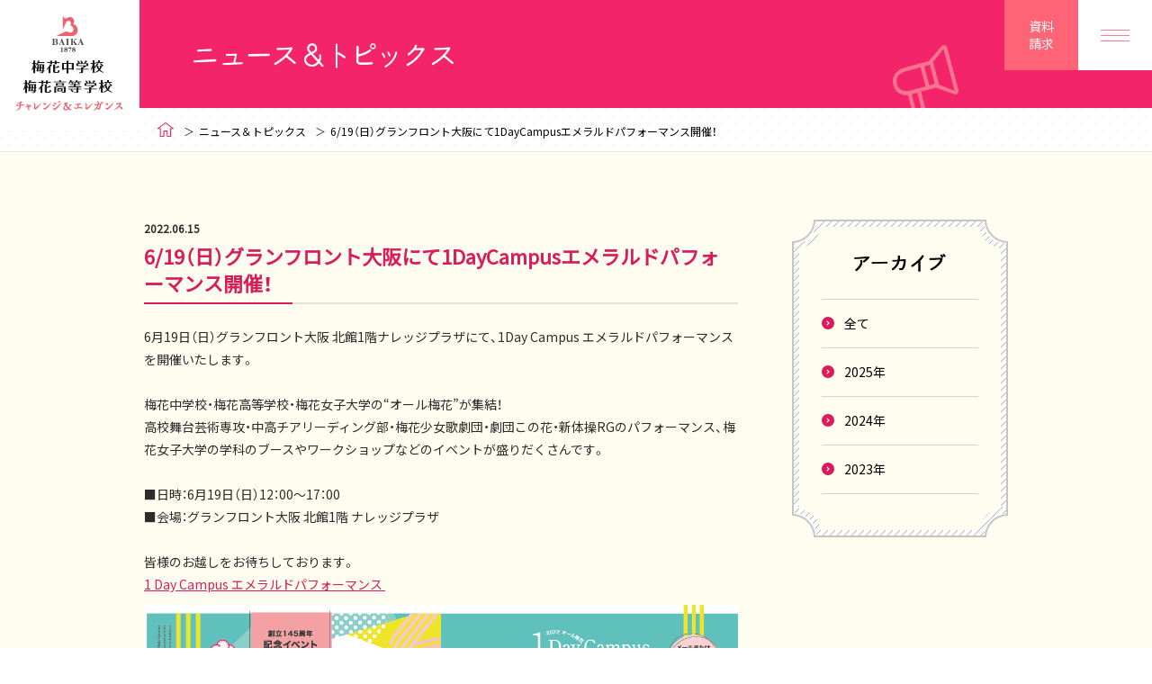

--- FILE ---
content_type: text/html; charset=UTF-8
request_url: https://www.baika-jh.ed.jp/news/detail.php?id=330&year=2022
body_size: 7280
content:
<!DOCTYPE html>
<html lang="ja" prefix="og: http://ogp.me/ns# fb: http://ogp.me/ns/fb#">
<head>
<meta charset="UTF-8">
<meta http-equiv="X-UA-Compatible" content="IE=edge">

<title>6/19（日）グランフロント大阪にて1DayCampusエメラルドパフォーマンス開催！ | ニュース＆トピックス | 梅花中学校 梅花高等学校</title>
<meta name="description" content="梅花中学校・梅花高等学校のイベントやお知らせなど、ニュース記事一覧です。">

<meta name="keywords" content="梅花,女子校,高校,中学,BAIKA,大阪,豊中市,キリスト教,舞台芸術">

<meta property="og:type" content="website">
<meta property="og:url" content="http://www.baika-jh.ed.jp/">
<meta property="og:site_name" content="梅花中学校 梅花高等学校">
<meta property="og:title" content="梅花中学校 梅花高等学校">
<meta property="og:description" content="梅花中学校・梅花高等学校公式サイト。大阪府豊中市。「梅花は愛なる女学校です」梅花中学校・梅花高等学校は、1878年から続くキリスト教主義に基づいた教育を行っています。">
<meta property="og:image" content="http://www.baika-jh.ed.jp/shared/images/ogp.jpg">

<link rel="shortcut icon" type="image/vnd.microsoft.icon" href="/favicon.ico">

<meta name="viewport" content="width=device-width,initial-scale=1">

<meta name="format-detection" content="telephone=no,address=no,email=no">

<!--[if lt IE 9]><script src="/shared/js/libs/html5shiv.js"></script><![endif]-->

<link href="https://fonts.googleapis.com/css?family=Lato" rel="stylesheet">
<link rel="stylesheet" href="/shared/css/global.css" media="all">
<link rel="stylesheet" href="/shared/css/perfect-scrollbar.css" media="all">
<link rel="stylesheet" href="/shared/css/common.css" media="all">
<link rel="stylesheet" href="/shared/css/common.module.css" media="all">
<link rel="stylesheet" href="css/detail.css" media="all">
<!-- Google Tag Manager -->
<script>(function(w,d,s,l,i){w[l]=w[l]||[];w[l].push({'gtm.start':
new Date().getTime(),event:'gtm.js'});var f=d.getElementsByTagName(s)[0],
j=d.createElement(s),dl=l!='dataLayer'?'&l='+l:'';j.async=true;j.src=
'https://www.googletagmanager.com/gtm.js?id='+i+dl;f.parentNode.insertBefore(j,f);
})(window,document,'script','dataLayer','GTM-WQ5HTK5B');</script>
<!-- End Google Tag Manager by Career-tasu-->

<!--GA4-->
<!-- Google tag (gtag.js) -->
<script async src="https://www.googletagmanager.com/gtag/js?id=G-2KW2Z91KFQ"></script>
<script>
  window.dataLayer = window.dataLayer || [];
  function gtag(){dataLayer.push(arguments);}
  gtag('js', new Date());

  gtag('config', 'G-2KW2Z91KFQ');
</script>
<!--GA4--></head>


<body>
<!-- Google Tag Manager (noscript) -->
<noscript><iframe src="https://www.googletagmanager.com/ns.html?id=GTM-WQ5HTK5B"
height="0" width="0" style="display:none;visibility:hidden"></iframe></noscript>
<!-- End Google Tag Manager by Career-tasu(noscript) -->


<div id="Page">
<header class="l-header">
    <p class="l-header__logo">
    <a href="/">
      <img src="/shared/images/spacer.png" data-media-img="/shared/images/header_logo.png" alt="梅花中学校・梅花高等学校" width="155" height="145">
    </a>
  </p>
  
  <div class="l-header__button-wrap">
    <p class="l-header__request">
      <a href="/contact/form/" target="_blank">資料<br>請求</a>
    </p>
    <button class="l-header__trigger js-gnav-trigger">
      <span class="line-wrap">
        <span class="line"></span>
        <span class="line"></span>
        <span class="line"></span>
      </span>
    </button>
  </div>
</header><!-- .l-header -->

<div class="g-menu" id="js-gnav">
  <p class="g-menu__logo">
    <a href="/">
      <img class="is_pc" src="/shared/images/header_logo_pc.png" alt="梅花中学校・梅花高等学校" width="155" height="145">
      <img class="is_sp" src="/shared/images/header_logo_white_sp.png" alt="梅花中学校・梅花高等学校" width="199" height="33">
    </a>
  </p>
  <button class="g-menu__trigger js-gnav-trigger">
    <span class="line"></span>
    <span class="line"></span>
  </button>

  <div class="g-menu__content">
    <div class="g-menu__content-inner">
      <div class="g-menu__top">

        <div class="grid">
          <div class="grid__item">

            <div class="learning-step">
              <h4 class="learning-step__heading">
                <a href="/learning_step/#HighSchool">梅花高等学校</a>
              </h4>
              <div class="learning-step__content">
                <div class="learning-step__content-inner">
                  <p class="course-name course-name--arrow"><a href="/learning_step/h_advanced/">特別進学コース</a></p>
                  <p class="course-name course-name--arrow"><a href="/learning_step/h_medical/">看護医療コース</a></p>
                  <p class="course-name course-name--arrow"><a href="/learning_step/h_global/">グローバルコース</a></p>
                  <p class="course-name course-name--arrow"><a href="/learning_step/h_art/">舞台芸術コース</a></p>
                  <p class="course-name course-name--arrow"><a href="/learning_step/h_career/">キャリアデザインコース</a></p>
                </div>
              </div>
            </div><!-- .learning-step -->

            <div class="learning-step">
              <h4 class="learning-step__heading">
                <a href="/learning_step/#JuniorHighSchool">梅花中学校</a>
              </h4>
              <div class="learning-step__content">
                <div class="learning-step__content-inner">
                  <p class="course-name course-name--arrow"><a href="/learning_step/j_standard/">進学チャレンジコース</a></p>
                  <p class="course-name course-name--arrow"><a href="/learning_step/j_art/">舞台芸術エレガンスコース</a></p>
                </div>
              </div>
            </div>
          </div><!-- .grid__item -->

          <div class="grid__item">
            <ul class="page-list">
              <li class="page-list__item"><a href="/learning_step/leading/">進路指導について</a></li>
              <li class="page-list__item"><a href="/charm/">BAIKAの魅力</a></li>
              <li class="page-list__item"><a href="/learning_step/feature/">梅花中学校・高等学校の特色</a></li>
              <li class="page-list__item"><a href="/international_education/">梅花の国際教育</a></li>
              <li class="page-list__item"><a href="/guide/">学校案内</a></li>
              <li class="page-list__item"><a href="/learning_step/">学びのステップ</a></li>
              <li class="page-list__item"><a href="/exam/">入試情報</a></li>
              <li class="page-list__item"><a href="/open_campus/">オープンキャンパス</a></li>
              <li class="page-list__item"><a href="/life/">学校生活</a></li>
              <li class="page-list__item"><a href="/recruit.html">採用情報</a></li>
            </ul>

            <dl class="menu-request">
              <dt class="menu-request__title">資料請求／学校見学のお申込み</dt>
              <dd class="menu-request__button"><a href="/contact/form/" target="_blank">お問合わせフォーム</a></dd>
            </dl>
            <dl class="menu-tel">
              <dt class="menu-tel__title">お電話でのお問合わせ</dt>
              <dd class="menu-tel__content"><a href="tel:0668520001">TEL.06-6852-0001<span>(代)</span></a></dd>
            </dl>
            <dl class="menu-tel">
              <dt class="menu-tel__title">入試に関するお問合わせ</dt>
              <dd class="menu-tel__content"><a href="tel:0668520002">TEL.06-6852-0002<span>(直通)</span></a></dd>
            </dl>
          </div>
        </div><!-- .grid -->

        <ul class="other-links">
          <li class="other-links__item"><a href="/parent/">保護者のみなさまへ</a></li>
          <li class="other-links__item"><a href="/og.html">卒業生のみなさまへ</a></li>
          <li class="other-links__item"><a href="/guide/access/">交通アクセス</a></li>
          <li class="other-links__item is_sp"><a href="/sitemap.html">サイトマップ</a></li>
        </ul>
      </div><!-- .g-menu__top -->

      <div class="g-menu__bottom">
        <p class="g-menu__banner"><a href="/international_education/"><img src="/shared/images/header_banner01.jpg" alt=""></a></p>
        <p class="g-menu__banner"><a href="/life/est/"><img src="/shared/images/header_banner02.jpg" alt=""></a></p>
      </div><!-- .g-menu__bottom -->
    </div><!-- .g-menu__content-inner -->
  </div><!-- .g-menu__content -->
</div><!-- .g-menu -->



<div id="Container">
<div id="Content" class="cf">

<div class="cmn_page_header _type01">
<p class="cmn_page_header_ttl"><img src="images/common/page_header_ttl.png" width="289" height="28" alt="ニュース＆トピックス"></p>
<!-- .cmn_page_header // --></div>


<div class="cmn_breadcrumb">
<ul>
<li><a href="/">ホーム</a></li>
<li><a href="/news/">ニュース＆トピックス</a></li>
<li><span>6/19（日）グランフロント大阪にて1DayCampusエメラルドパフォーマンス開催！</span></li>
</ul>
<!-- .cmn_breadcrumb // --></div>


<div class="cmn_content_wrap">
<div class="inner_base cf">

<div class="content_main">
<div class="article">
<div class="article_head">
<p class="article_date">2022.06.15</p>
<h1 class="cmn_line_ttl _size01">6/19（日）グランフロント大阪にて1DayCampusエメラルドパフォーマンス開催！</h1>
<!-- .article_head // --></div>

<div class="article_cont">
6月19日（日）グランフロント大阪 北館1階ナレッジプラザにて、1Day Campus エメラルドパフォーマンスを開催いたします。<br />
<br />
梅花中学校・梅花高等学校・梅花女子大学の&ldquo;オール梅花&rdquo;が集結！<br />
高校舞台芸術専攻・中高チアリーディング部・梅花少女歌劇団・劇団この花・新体操RGのパフォーマンス、梅花女子大学の学科のブースやワークショップなどのイベントが盛りだくさんです。<br />
<br />
■日時：6月19日（日）12：00～17：00<br />
■会場：グランフロント大阪 北館1階 ナレッジプラザ<br />
<br />
皆様のお越しをお待ちしております。<br />
<a href="https://garden.baika.ac.jp/oneday/">1 Day Campus エメラルドパフォーマンス&nbsp;</a><br />
<img alt="" class="cmn-big-img" src="/lacne/news/upload/1day1.png" /><br />
<img alt="" class="cmn-big-img" src="/lacne/news/upload/1day2.png" /><!-- .article_cont // --></div>

<div class="cmn_page_control _type01">
<ul>
<li class="prev"><a href="./detail.php?year=2022&id=331" class="cmn_alpha">前の記事を見る</a></li>
<li class="back"><a href="./index.php?year=2022" class="cmn_alpha"><span>一覧へ戻る</span></a></li>
<li class="next"><a href="./detail.php?year=2022&id=328" class="cmn_alpha">次の記事を見る</a></li>
</ul>
<!-- . // --></div>

<!-- .article // --></div>
<!-- .content_main // --></div>


<div class="content_side cmn_archive">
<dl>
<dt><img src="/shared/images/archive_ttl.png" width="102" height="20" alt="アーカイブ"></dt>
<dd>
<ul class="cmn_links_arw03">
<li><a href="./index.php?id=330&year=all">全て</a></li>
<li><a href="./index.php?id=330&year=2025">2025年</a></li>
<li><a href="./index.php?id=330&year=2024">2024年</a></li>
<li><a href="./index.php?id=330&year=2023">2023年</a></li>
</ul>
</dd>
</dl>
<!-- .content_side // --></div>

<!-- .inner_base // --></div>
<!-- .cmn_content_wrap // --></div>


<div class="cmn_pickup">
<div class="inner_base">
<p class="cmn_pickup_ttl"><img src="/shared/images/pickup_ttl.png" alt="Pick up / ピックアップ"></p>
<div class="slider">
<div class="frame">
<ul class="slide cmn_all_alpha">


<li class="active"><a href="/lp/baika-jh14/" target="_blank"><img src="/shared/images/pickup_riyu.png" alt="梅花中学校・高等学校 選ばれる理由"></a></li>

<li class="active"><a href="https://www.baika-rg.jp/" target="_blank"><img src="/shared/images/pickup_bnr_rg.png" alt="梅花新体操スクール"></a></li>

<li class="active"><a href="/event/kids-english/" target="_blank"><img src="/shared/images/pickup_bnr_bke.png" alt="Baika Kids English"></a></li>

<li class="active"><a href="/event/bsk/" target="_blank"><img src="/shared/images/pickup_bnr27.png" alt="こどもミュージカルレッスン"></a></li>

<li class="active"><a href="/lp/baikakids/" target="_blank"><img src="/shared/images/pickup_bnr_baikakids.png" alt="梅花のキッズ対象クラス Baika information for Kids"></a></li>

<li class="active"><a href="https://www.osaka-shigaku.gr.jp/jrhighschool/bestthing.html" target="_blank"><img src="/shared/images/pickup_bnr_o_shigaku.png" alt=""></a></li>

<li class="active"><a href="https://www.osaka-shigaku.gr.jp/iitoko/" target="_blank"><img src="/shared/images/pickup_bnr_iitoko.png" alt="私学のイイとこ満載！Dream デジタルブック"></a></li>

<li class="active"><a href="https://www.osaka-shigaku.gr.jp/scholarship/index.html" target="_blank"><img src="/shared/images/pickup_bnr_hseido.png" alt=""></a></li>


<li class="active"><a href="https://www.baika-rg.jp/presentation/" target="_blank"><img src="/shared/images/pickup_bnr_rgh01.jpg" alt="梅花新体操スクール＆新体操部 Baika RG 新体操演技発表会"></a></li>

<li class="active"><a href="/lp/siliconvalleylab/" target="_blank"><img src="/shared/images/pickup_bnr_svl.png" alt="プログラミング的思考を楽しく身につける Silocon Valley Lab."></a></li>


<li class="active"><a href="https://www.baika-raiders.jp/" target="_blank"><img src="/shared/images/pickup_raiders.png" alt="梅花チアリーディングクラブ RAIDERS"></a></li>

<li class="active"><a href="/lp/art/" target="_blank"><img src="/shared/images/pickup_bnr_artlp.png" alt="魅せるを学ぶ 舞台芸術エレガンスコース＆舞台芸術専攻"></a></li>

<li class="active"><a href="/lp/est-hawaii/" target="_blank"><img src="/shared/images/pickup_hawaii.png" alt="中学ハワイ修学旅行"></a></li>

<li class="active"><a href="/pdf/baikamind.pdf" target="_blank"><img src="/shared/images/pickup_bnr01.jpg" alt="BAIKA MIND 学生・生徒・園児との約束"></a></li>


</ul>
</div>
<div class="navi">
<p class="prev"><a href="#"><img class="rover" src="/shared/images/btn_prev01.png" alt="PREV"></a></p>
<p class="next"><a href="#"><img class="rover" src="/shared/images/btn_next01.png" alt="NEXT"></a></p>
<ul class="pointer">
<li><a href="#"></a></li>
</ul>
</div>
<!-- .slider // --></div>
<!-- .inner_base // --></div>
<!-- .cmn_pickup // --></div>

<!-- #Content // --></div>


<fotter class="l-footer">
  <div class="l-footer__contact footer-contact">
    <div class="footer-contact__inner l-container">
      <div class="footer-contact__tel-wrap">
        <dl class="footer-contact__tel">
          <dt class="footer-contact__title">お電話でのお問合わせ</dt>
          <dd class="footer-contact__content"><a href="tel:0668520001">TEL.06-6852-0001<span>(代)</span></a></dd>
        </dl>
        <dl class="footer-contact__tel">
          <dt class="footer-contact__title">入試に関するお問合わせ</dt>
          <dd class="footer-contact__content"><a href="tel:0668520002">TEL.06-6852-0002<span>(直通)</span></a></dd>
        </dl>
      </div>

      <dl class="footer-contact__form">
        <dt class="footer-contact__title">資料請求／学校見学のお申込み</dt>
        <dd class="footer-contact__button"><a href="/contact/form/" target="_blank">お問合わせフォーム</a></dd>
      </dl>
    </div>
  </div><!-- .footer-contact -->

  <div class="l-footer__sitemap">
    <div class="l-container">
      <div class="sitemap-grid">
        <div class="sitemap-grid__item">
          <div class="sitemap-accordion">
            <h3 class="sitemap-accordion__trigger sitemap-category">
              <a href="/guide/">学校案内</a>
            </h3>
            <div class="sitemap-accordion__content">
              <div class="sitemap-accordion__content-inner">
                <ul class="link-list">
                  <li class="link-list__item is_sp"><a href="/guide/">学校案内TOP</a></li>
                  <li class="link-list__item"><a href="/guide/history/">建学の精神・沿革</a></li>
                  <li class="link-list__item"><a href="/pdf/baikamind.pdf" target="_blank">BAIKA MIND</a></li>
                  <li class="link-list__item"><a href="/guide/facility/">施設・設備</a></li>
                  <li class="link-list__item"><a href="/guide/tuition/">学費・奨学金</a></li>
                  <li class="link-list__item"><a href="/guide/access/">交通アクセス</a></li>
                  <li class="link-list__item"><a href="/guide/movie/">動画で見る梅花</a></li>
                  <li class="link-list__item"><a href="/pamphlet.html">学校案内パンフレット</a></li>
                </ul>
              </div>
            </div><!-- .sitemap-accordion__content -->
          </div><!-- .sitemap-accordion -->

          <div class="sitemap-section is_pc">
            <p class="sitemap-category"><a href="/charm/">BAIKAの魅力</a></p>
			<p class="sitemap-category"><a href="/international_education/">梅花の国際教育</a></p>
            <p class="sitemap-category"><a href="/b-diary/">BAIKAダイアリー</a></p>
            <p class="sitemap-category"><a href="/recruit.html">採用情報</a></p>
          </div>
        </div><!-- .sitemap-grid__item -->

        <div class="sitemap-grid__item">
          <div class="sitemap-accordion">
            <h3 class="sitemap-accordion__trigger sitemap-category">
              <a href="/learning_step/">学びのステップ</a>
            </h3>
            <div class="sitemap-accordion__content">
              <div class="sitemap-accordion__content-inner">
                <ul class="link-list">
                  <li class="link-list__item is_sp"><a href="/learning_step/">学びのステップTOP</a></li>
                  <li class="link-list__item"><a href="/learning_step/feature/">梅花中学校・高等学校の特色</a></li>
                </ul>

                <div class="sitemap-section">
                  <h4 class="sitemap-category">
                    <a href="/learning_step/#JuniorHighSchool">梅花中学校</a>
                  </h4>
                  <ul class="link-list">
                    <li class="link-list__item"><a href="/learning_step/j_standard/">進学チャレンジコース</a></li>
                    <li class="link-list__item"><a href="/learning_step/j_art/">舞台芸術エレガンスコース</a></li>
                  </ul>
                </div>

                <div class="sitemap-section">
                  <h4 class="sitemap-category">
                    <a href="/learning_step/#HighSchool">梅花高等学校</a>
                  </h4>
                  <ul class="link-list">
                    <li class="link-list__item"><a href="/learning_step/h_advanced/">特別進学コース</a></li>
                    <li class="link-list__item"><a href="/learning_step/h_medical/">看護医療コース</a></li>
                    <li class="link-list__item"><a href="/learning_step/h_global/">グローバルコース</a></li>
                    <li class="link-list__item"><a href="/learning_step/h_art/">舞台芸術コース</a></li>
                    <li class="link-list__item"><a href="/learning_step/h_career/">キャリアデザインコース</a></li>
                  </ul>
                </div>

                <div class="sitemap-section">
                  <h4 class="sitemap-category">
                    <a href="/learning_step/leading/">進路指導について</a>
                  </h4>
                </div>
              </div>
            </div><!-- .sitemap-accordion__content -->
          </div><!-- .sitemap-accordion -->
        </div><!-- .sitemap-grid__item -->

        <div class="sitemap-grid__item">
          <div class="sitemap-accordion">
            <h3 class="sitemap-accordion__trigger sitemap-category">
              <a href="/exam/">入試情報</a>
            </h3>
            <div class="sitemap-accordion__content">
              <div class="sitemap-accordion__content-inner">
                <ul class="link-list">
                  <li class="link-list__item is_sp"><a href="/exam/">入試情報TOP</a></li>
                </ul>

                <div class="sitemap-section">
                  <h4 class="sitemap-category">
                    <a href="/exam/#HighSchool">高校入試について</a>
                  </h4>
                  <ul class="link-list">
                    <li class="link-list__item"><a href="/exam/h_infosession/">入試説明会・オープンキャンパス</a></li>
                    <li class="link-list__item"><a href="/exam/h_points/index.html">入試要項</a></li>
                    <li class="link-list__item"><a href="/pdf/k_result.pdf" target="_blank">入試結果</a></li>
                  </ul>
                </div>

                <div class="sitemap-section">
                  <h4 class="sitemap-category">
                    <a href="/exam/#JuniorHighSchool">中学入試について</a>
                  </h4>
                  <ul class="link-list">
                    <li class="link-list__item"><a href="/exam/j_infosession/">入試説明会・オープンキャンパス<br class="is_pc">・プレテスト</a></li>
                    <li class="link-list__item"><a href="/exam/j_points/index.html">入試要項</a></li>
                    <li class="link-list__item"><a href="/pdf/j_result.pdf" target="_blank">入試結果</a></li>
                  </ul>
                </div>

                <div class="sitemap-section">
                  <h4 class="sitemap-category">
                    <a href="/exam/#Change">転編入学考査について<br class="is_pc">（帰国生を含む）</a>
                  </h4>
                  <ul class="link-list">
                    <li class="link-list__item"><a href="/pdf/chuchg.pdf" target="_blank">中学生の方</a></li>
                    <li class="link-list__item"><a href="/pdf/kouchg.pdf" target="_blank">高校生の方</a></li>
                  </ul>
                </div>
              </div>
            </div><!-- .sitemap-accordion__content -->
          </div><!-- .sitemap-accordion -->
        </div><!-- .sitemap-grid__item -->

        <div class="sitemap-grid__item">
          <div class="sitemap-accordion">
            <h3 class="sitemap-accordion__trigger sitemap-category">
              <a href="/open_campus/">オープンキャンパス</a>
            </h3>
            <div class="sitemap-accordion__content">
              <div class="sitemap-accordion__content-inner">
                <ul class="link-list">
                  <li class="link-list__item is_sp"><a href="/open_campus/">オープンキャンパスTOP</a></li>
                  <li class="link-list__item"><a href="/open_campus/junior_high_school/">梅花中学校</a></li>
                  <li class="link-list__item"><a href="/open_campus/high_school/">梅花高等学校</a></li>
                </ul>
              </div>
            </div><!-- .sitemap-accordion__content -->
          </div><!-- .sitemap-accordion -->

          <div class="sitemap-accordion">
            <h3 class="sitemap-accordion__trigger sitemap-category">
              <a href="/life/">学校生活</a>
            </h3>
            <div class="sitemap-accordion__content">
              <div class="sitemap-accordion__content-inner">
                <ul class="link-list">
                  <li class="link-list__item is_sp"><a href="/life/">学校生活TOP</a></li>
                  <li class="link-list__item"><a href="/life/uniform/">制服について</a></li>
                  <li class="link-list__item"><a href="/life/club/">クラブ活動</a></li>
                  <li class="link-list__item"><a href="/life/event/">年間行事</a></li>
                  <li class="link-list__item"><a href="/life/est/">修学旅行</a></li>
                  <li class="link-list__item"><a href="/school_trip_timeline/">スクールトリップタイムライン</a></li>
                  <li class="link-list__item"><a href="/life/question/">よくあるご質問</a></li>
                </ul>
              </div>
            </div><!-- .sitemap-accordion__content -->
          </div><!-- .sitemap-accordion -->

          <div class="is_sp">
            <p class="sitemap-link"><a href="/charm/">BAIKAの魅力</a></p>
            <p class="sitemap-link"><a href="/international_education/">梅花の国際教育</a></p>
            <p class="sitemap-link"><a href="/b-diary/">BAIKAダイアリー</a></p>
            <p class="sitemap-link"><a href="/recruit.html">採用情報</a></p>
          </div>

          <p class="official-twitter">
            <a href="https://twitter.com/baikajhed" target="_blank">梅花中学・高等学校<br class="is_pc">公式 X</a>
          </p>

          <p class="official-instagram">
            <a href="https://www.instagram.com/baikajhed/" target="_blank">梅花中学・高等学校<br class="is_pc">Instagram</a>
          </p>

        </div><!-- .sitemap-grid__item -->
      </div><!-- sitemap-grid -->

      <ul class="other-links">
        <li class="other-links__item"><a href="/parent/">保護者のみなさまへ</a></li>
        <li class="other-links__item"><a href="/og.html">卒業生のみなさまへ</a></li>
        <li class="other-links__item"><a href="/hyouka.html">学校評価について</a></li>
        <li class="other-links__item"><a href="/pdf/tease.pdf">いじめ防止基本方針について</a></li>
        <li class="other-links__item"><a href="/pdf/h_activity_policy.pdf">部活動に係る活動方針(高校)</a></li>
        <li class="other-links__item"><a href="/pdf/j_activity_policy.pdf">部活動に係る活動方針(中学)</a></li>
		<li class="other-links__item"><a href="/pdf/h_knowledge.pdf">生徒心得(高校)</a></li>
        <li class="other-links__item"><a href="/pdf/j_knowledge.pdf">生徒心得(中学)</a></li>
        <li class="other-links__item"><a href="http://www.baika.ac.jp/privacy/" target="_blank">プライバシーポリシー</a></li>
        <li class="other-links__item"><a href="/sitemap.html">サイトマップ</a></li>
        <li class="other-links__item"><a href="https://www.baika.jp/donations/" target="_blank">寄付について</a></li>
        <li class="other-links__item"><a href="/recruit.html">採用情報</a></li>
        <li class="other-links__item"><a href="/news/">ニュース＆トピックス</a></li>
        <li class="other-links__item"><a href="/contact/">お問い合わせ</a></li>
      </ul>
    </div>
  </div>

  <div class="l-footer__bottom">
    <p class="l-footer__logo">
      <img src="/shared/images/spacer.png" data-media-img="/shared/images/footer_logo.png" alt="梅花中学校・梅花高等学校" width="200" height="87">
    </p>

    <div class="l-footer__information">
      <p class="name">梅花中学校 梅花高等学校</p>
      <p class="address">〒560-0011 大阪府豊中市上野西1-5-30</p>
      <p class="tel">Tel:06-6852-0001（代）</p>
    </div>
  </div>
  <p class="l-footer__copyright">
    <small>&copy; 2016 BAIKA Junior High School and BAIKA High School. </small>
  </p>
</fotter><!-- .l-footer -->
<!-- #Container // --></div>
<!-- #Page // --></div>


<script src="/shared/js/libs/jquery-1.8.3.min.js"></script>
<script src="/shared/js/libs/jquery.plugins.js"></script>
<script src="/shared/js/libs/utils.js"></script>
<script src="/shared/js/libs/createjs-2014.12.12.min.js"></script>
<script src="/shared/js/amp/amp-3.0.9.min.js"></script>
<script src="/shared/js/amp/amp.jquery.plugins-3.0.5.min.js"></script>
<script src="/shared/js/amp/amp.jquery-3.1.2.min.js"></script>
<script src="/shared/js/amp/amp.cjs-3.0.1.min.js"></script>
<script src="/shared/js/amp/utils/amp.loader.min.js"></script>
<script src="/shared/js/common/common.js"></script>
<script type="text/javascript">
  (function () {
    var tagjs = document.createElement("script");
    var s = document.getElementsByTagName("script")[0];
    tagjs.async = true;
    tagjs.src = "//s.yjtag.jp/tag.js#site=bX0t9CL";
    s.parentNode.insertBefore(tagjs, s);
  }());
</script>
<noscript>
  <iframe src="//b.yjtag.jp/iframe?c=bX0t9CL" width="1" height="1" frameborder="0" scrolling="no" marginheight="0" marginwidth="0"></iframe>
</noscript></body>
</html>


--- FILE ---
content_type: text/css
request_url: https://www.baika-jh.ed.jp/shared/css/common.module.css
body_size: 11209
content:
@charset "utf-8";

/**
 *
 * コンテンツ共通モジュール
 *
 */
/*----------------------------------------------------------------------
	.cmn_breadcrumb パンくず
----------------------------------------------------------------------*/
.cmn_breadcrumb{
	padding: 11px 45px 10px 175px;
	border-bottom: 1px solid #e7e7e7;
	background: url(/shared/images/bg_dot.png) repeat 0 0;
	box-sizing: border-box;
}
.cmn_breadcrumb ul{
	letter-spacing: -.4em;
}
.cmn_breadcrumb li{
	margin-right: 10px;
	display: inline;
	vertical-align: middle;
	letter-spacing: 0;
}
.cmn_breadcrumb li:before{
	content: '＞';
	display: inline;
	margin-right: 5px;
	font-size: 12px;
	vertical-align: middle;
}
.cmn_breadcrumb li:first-child:before{
	display: none;
}
.cmn_breadcrumb li a,
.cmn_breadcrumb li span{
	font-size: 12px;
	color: #000;
	text-decoration: none;
}
.cmn_breadcrumb li a:hover{
	color: #d91c5c;
	text-decoration: underline;
}
.cmn_breadcrumb li:first-child a{
	display: inline-block;
	width: 19px;
	height: 16px;
	text-indent: -9999px;
	background: url(/shared/images/ico_home.png) no-repeat 0 50%;
	background-size: 19px auto;
}
.cmn_breadcrumb._type01{
	position: absolute;
	top: 0;
	left: 0;
	width: 100%;
	min-height: 48px;
}

/* @SP */
@media all and (max-width: 767px){
	.cmn_breadcrumb{
		padding: 5px 20px 4px;
		background-size: 8px 8px;
	}
	.cmn_breadcrumb li{
		margin-right: 5px;
	}
	.cmn_breadcrumb li:before{
		font-size: 9px;
	}
	.cmn_breadcrumb li a,
	.cmn_breadcrumb li span{
		font-size: 9px;
	}
	.cmn_breadcrumb li:first-child a{
		width: 16px;
		height: 13px;
		background-size: 16px 13px;
	}
	.cmn_breadcrumb._type01{
		position: static;
		min-height: 100%;
	}
}


/*----------------------------------------------------------------------
	.cmn_page_header ページヘッダー
----------------------------------------------------------------------*/
.cmn_page_header{
	padding: 0 215px;
	background: #f4246a no-repeat right 164px bottom 0;
}
.cmn_page_header._type01{
	background-image: url(/shared/images/page_header_bg01.png);
}
.cmn_page_header._type03{
	background-image: url(/shared/images/page_header_bg03.png);
}
.cmn_page_header._type02{
	background-image: url(/shared/images/page_header_bg02.png);
}
.cmn_page_header._type04{
	background-image: url(/shared/images/page_header_bg04.png);
}
.cmn_page_header._type05{
	background-image: url(/shared/images/page_header_bg05.png);
}
.cmn_page_header._type06{
	background-image: url(/shared/images/page_header_bg06.png);
}
.cmn_page_header._type07{
	background-image: url(/shared/images/page_header_bg07.png);
}
.cmn_page_header_ttl{
	line-height: 120px;
}
.cmn_page_header_ttl img{
	vertical-align: middle;
}

/* @SP */
@media all and (max-width: 767px){
	.cmn_page_header{
		padding: 0 20px;
    background-position: 100% 100%;
	}
	.cmn_page_header._type01{
		background-image: url(/shared/images/page_header_bg01_sp.png);
		background-size: 77px auto;
	}
	.cmn_page_header._type02{
		/*background-image: url(/shared/images/page_header_bg02.png);*/
		background-size: 77px auto;
	}
	.cmn_page_header._type03{
		background-image: url(/shared/images/page_header_bg03_sp.png);
		background-size: 79px auto;
	}
	.cmn_page_header._type04{
		background-image: url(/shared/images/page_header_bg04_sp.png);
		background-size: 77px auto;
	}
	.cmn_page_header._type05{
		background-image: url(/shared/images/page_header_bg05_sp.png);
		background-size: 72px auto;
	}
	.cmn_page_header._type06{
		background-image: url(/shared/images/page_header_bg06_sp.png);
		background-size: 76px auto;
	}
	.cmn_page_header._type07{
		background-image: url(/shared/images/page_header_bg07_sp.png);
		background-size: 90px auto;
	}
	.cmn_page_header_ttl{
		line-height: 100px;
	}
	.cmn_page_header_ttl img{
		width: auto;
	}
}


/*----------------------------------------------------------------------
	.cmn_kv kv
----------------------------------------------------------------------*/
.cmn_kv{}
.cmn_kv_cont{
	position: relative;
	display: table;
	float: left;
	box-sizing: border-box;
}
.cmn_kv_cont_inner{
	display: table-cell;
	vertical-align: middle;
	text-align: center;
}
.cmn_kv_ico + .cmn_kv_ttl{
	margin-top: 32px;
}
.cmn_kv_description{
	margin-top: 30px;
}
.cmn_kv_img{
	float: right;
	background: no-repeat 100% 0;
	background-size: cover;
}

/* _type01 */
.cmn_kv._type01{
	padding-top: 48px;
}
.cmn_kv._type01 .cmn_kv_cont{
	padding: 6px;
	width: 50%;
	height: 420px;
	background: #f4246a;
}
.cmn_kv._type01 .cmn_kv_cont_frame{
	display: table;
	width: 100%;
	height: 408px;
	box-sizing: border-box;
	border: 1px solid #f76e8d;
	background: url(/shared/images/kv_bg_img.png) no-repeat 100% 100%;
}
.cmn_kv._type01 .cmn_kv_cont:before,
.cmn_kv._type01 .cmn_kv_cont:after,
.cmn_kv._type01 .cmn_kv_cont_frame:before,
.cmn_kv._type01 .cmn_kv_cont_frame:after{
	content: '';
	width: 12px;
	height: 12px;
	position: absolute;
	background: no-repeat 0 0;
}
.cmn_kv._type01 .cmn_kv_cont:before{
	top: 6px;
	left: 6px;
	background-image: url(/shared/images/kv_bg_parts01.png);
}
.cmn_kv._type01 .cmn_kv_cont:after{
	top: 6px;
	right: 6px;
	background-image: url(/shared/images/kv_bg_parts02.png);
}
.cmn_kv._type01 .cmn_kv_cont_frame:before{
	bottom: 6px;
	left: 6px;
	background-image: url(/shared/images/kv_bg_parts03.png);
}
.cmn_kv._type01 .cmn_kv_cont_frame:after{
	bottom: 6px;
	right: 6px;
	background-image: url(/shared/images/kv_bg_parts04.png);
}
.cmn_kv._type01 .cmn_kv_description{
	color: #fff;
}
.cmn_kv._type01 .cmn_kv_img{
	width: 50%;
	height: 420px;
}

/* _type02 */
.cmn_kv._type02{
	background: #fffdf0;
	border-bottom: 1px dashed #fe7cab;
}
.cmn_kv._type02 .cmn_kv_cont{
	width: 50%;
	height: 448px;
	background: #fffdf0;
}
.cmn_kv._type02 .cmn_kv_img{
	width: 50%;
	height: 448px;
}



/* @SP */
@media all and (max-width: 767px){

	.cmn_kv._type01 .cmn_kv_cont,
	.cmn_kv._type02 .cmn_kv_cont,
	.cmn_kv._type01 .cmn_kv_img,
	.cmn_kv._type02 .cmn_kv_img{
		float: none;
		width: 100%;
		height: auto;
	}
	.cmn_kv_cont_inner{
		display: block;
	}
	.cmn_kv_ico img{
		width: 45px;
		height: auto;
	}
	.cmn_kv_ico + .cmn_kv_ttl{
		margin-top: 16px;
	}
	.cmn_kv_description{
		margin-top: 22px;
	}

	/* _type01 */
	.cmn_kv._type01{
		padding-top: 0;
	}
	.cmn_kv._type01 .cmn_kv_cont{
		padding: 5px;
	}
	.cmn_kv._type01 .cmn_kv_cont_frame{
		height: auto;
		display: block;
		width: auto;
		background-image: url(/shared/images/kv_bg_img_sp.png);
		background-size: 96px auto;
	}
	.cmn_kv._type01 .cmn_kv_cont:before,
	.cmn_kv._type01 .cmn_kv_cont:after,
	.cmn_kv._type01 .cmn_kv_cont_frame:before,
	.cmn_kv._type01 .cmn_kv_cont_frame:after{
		width: 11px;
		height: 11px;
		background-size: 11px 11px;
	}
	.cmn_kv._type01 .cmn_kv_cont:before{
		top: 5px;
		left: 5px;
		background-image: url(/shared/images/kv_bg_parts01_sp.png);
	}
	.cmn_kv._type01 .cmn_kv_cont:after{
		top: 5px;
		right: 5px;
		background-image: url(/shared/images/kv_bg_parts02_sp.png);
	}
	.cmn_kv._type01 .cmn_kv_cont_frame:before{
		bottom: 5px;
		left: 5px;
		background-image: url(/shared/images/kv_bg_parts03_sp.png);
	}
	.cmn_kv._type01 .cmn_kv_cont_frame:after{
		bottom: 5px;
		right: 5px;
		background-image: url(/shared/images/kv_bg_parts04_sp.png);
	}
	.cmn_kv._type01 .cmn_kv_cont_inner{
		padding: 55px 0 45px;
	}
	.cmn_kv._type01 .cmn_kv_description{
		font-size: 13px;
	}

	/* _type02 */
	.cmn_kv._type02{
		border-bottom: none;
	}
	.cmn_kv._type02 .cmn_kv_cont_inner{
		padding: 40px 0 35px;
	}

}



/*----------------------------------------------------------------------
	.cmn_card カード
----------------------------------------------------------------------*/
.cmn_cards{
	margin-left: -36px;
}
.cmn_card{
	margin: 60px 0 0 36px;
	width: 296px;
	float: left;
	border-top: 2px solid #d91c5c;
}
.cmn_card a,
.cmn_card span{
	padding: 18px 0 0;
	display: block;
	text-decoration: none;
}
.cmn_card_hdg{
	padding-left: 28px;
	color: #000;
	font-size: 18px;
	font-weight: bold;
	background: url(/shared/images/ico_arw12.png) no-repeat 0 .3em;
	background-size: 18px auto;
}
.cmn_card_img{
	margin-top: 12px;
}
.cmn_card_description{
	margin-top: 16px;
	color: #000;
}
.cmn_card_label{
	margin-top: 17px;
	padding: 2px 10px 1px;
	color: #fff;
	font-size: 12px;
	font-weight: bold;
	text-align: center;
	background: #fe7cab;
	border-radius: 20px;
}
.cmn_card_box{
	margin-top: 16px;
	padding: 15px 20px 14px;
	background: #fff;
	box-shadow: 0 0 1px 1px rgba(0, 0, 0, .06);
}
.cmn_card_label + .cmn_card_box{
	margin-top: 10px;
}
.cmn_card_box dt{
	color: #9d3dae;
	font-weight: bold;
}
.cmn_card_box dd{
	margin-top: 2px;
	color: #515151;
	font-size: 12px;
}
.cmn_cards._type01 .cmn_card{
	border-color: #ff8e49;
}
.cmn_cards._type01 .cmn_card_hdg{
	background-image: url(/shared/images/ico_arw08.png);
}
.cmn_cards._type02 .cmn_card{
	border-color: #fe7cab;
}
.cmn_cards._type02 .cmn_card_hdg{
	background-image: url(/shared/images/ico_arw09.png);
}

/* @SP */
@media all and (max-width: 767px){

	.cmn_cards{
		margin-left: 0;
	}
	.cmn_card{
		margin: 30px 0 0 0;
		width: auto;
		float: none;
	}
	.cmn_card + .cmn_card{
		margin-top: 36px;
	}
	.cmn_card a{
		padding: 15px 0 0;
	}
	.cmn_card_hdg{
		padding-left: 25px;
		font-size: 16px;
		background-size: 17px auto;
	}
	.cmn_card_img{
		margin-top: 12px;
	}
	.cmn_card_img img{
		width: 100%;
		height: auto;
	}
	.cmn_card_description{
	margin-top: 15px;
		font-size: 13px;
	}
	.cmn_card_label{
		margin-top: 14px;
		padding: 3px 10px 2px;
	}
	.cmn_card_box{
		margin-top: 14px;
		padding: 12px 19px;
	}
	.cmn_card_box dt{
		font-size: 13px;
	}
	.cmn_card_box dd{
		font-size: 11px;
	}
}


/*----------------------------------------------------------------------
	.cmn_btn_line 2つ並びのボタン
----------------------------------------------------------------------*/
.cmn_btn_line{
	letter-spacing: -.4em;
	border-radius: 5px;
	overflow: hidden;
	box-shadow: 0 0 3px rgba(0,0,0,.15);
}
.cmn_btn_line li{
	display: inline-block;
	width: 50%;
	letter-spacing: 0;
}
.cmn_btn_line li:first-child .cmn_btn_link{
	border-radius: 4px 0 0 4px;
}
.cmn_btn_line li:last-child .cmn_btn_link{
	border-radius: 0 4px 4px 0;
}

/* @SP */
@media all and (max-width: 767px){
	.cmn_btn_line li{
		display: block;
		width: 100%;
	}
	.cmn_btn_line li:first-child .cmn_btn_link{
		border-radius: 4px 4px 0 0;
	}
	.cmn_btn_line li:last-child .cmn_btn_link{
		border-radius: 0 0 4px 4px;
	}
}


/*--------------------------------------------------------------------------
	.cmn_pickup
--------------------------------------------------------------------------*/
.cmn_pickup{
	padding: 58px 0 78px;
	background: url(/shared/images/bg_dot.png) repeat 0 0;
	border-top: 5px solid #d91c5c;
}
.bg_dot .cmn_pickup{
	background: none;
	border: none;
}
.cmn_pickup_ttl{
	margin-bottom: 30px;
	text-align: center;
}
.cmn_pickup_ttl img{
	width: 330px;
}

/* .slider
-----------------------------------------------------------------*/
.cmn_pickup .slider{
	position: relative;
}
.cmn_pickup .slider .frame{
	overflow: hidden;
	position: relative;
	margin: 0 -12px;
	height: 102px;
}
.cmn_pickup .slider .slide{
	position: absolute;
	top: 0;
	left: 0;
	width: 10000px;
}
.cmn_pickup .slider .slide li{
	float: left;
	margin: 0 12px;
}

.cmn_pickup .slider .navi{
	position: absolute;
	top: -65px;
	right: 0;
	height: 32px;
	padding: 0 40px;
}
.cmn_pickup .slider .navi img{
	width: 32px;
}
.cmn_pickup .slider .prev,
.cmn_pickup .slider .next{
	position: absolute;
	top: 0;
}
.cmn_pickup .slider .prev{
	left: 0;
}
.cmn_pickup .slider .next{
	right: 0;
}
.cmn_pickup .slider .pointer{
	letter-spacing: -0.4em;
}
.cmn_pickup .slider .pointer li{
	display: inline;
	letter-spacing: 0;
	line-height: 32px;
}
.cmn_pickup .slider .pointer a{
	display: inline-block;
	width: 8px;
	height: 8px;
	margin: 0 6px;
	border-radius: 100%;
	background: #c5c5c5;
}
.cmn_pickup .slider .pointer a:hover,
.cmn_pickup .slider .pointer .active a{
	background: #d9195a;
}


/* @SP */
@media all and (max-width: 767px){
	.cmn_pickup{
		padding: 30px 0 40px;
		border-width: 4px;
	}
	.cmn_pickup_ttl{
		margin-bottom: 25px;
	}
	.cmn_pickup_ttl img{
		width: 275px;
	}

	/* .slider
	-----------------------------------------------------------------*/
	.cmn_pickup .slider{
		margin: 0 -20px;
		padding: 0 20px;
		overflow: hidden;
		text-align: center;
	}
	.cmn_pickup .slider .frame{
		height: 74px;
		margin: 0 -6px;
		overflow: visible;
	}
	.cmn_pickup .slider .slide li{
		width: 161px;
		margin: 0 6px;
	}
	.cmn_pickup .slider .slide img{
		height: 74px;
	}
	.cmn_pickup .slider .navi{
		position: relative;
		display: inline-block;
		top: auto;
		right: auto;
		margin-top: 25px;
	}
}


/*----------------------------------------------------------------------
	.cmn_pager ページャー
----------------------------------------------------------------------*/
.cmn_pager{
	position: relative;
	width: 400px;
	margin: 0 auto;
}
.cmn_pager ul{
	width: 300px;
	margin: 0 auto;
	text-align: center;
	letter-spacing: -.4em;
}
.cmn_pager li{
	display: inline-block;
	margin: 0 5px;
	letter-spacing: 0;
}
.cmn_pager li a,
.cmn_pager .current span,
.cmn_pager_perv a,
.cmn_pager_next a{
	display: block;
	width: 38px;
	padding: 11px 0 11px;
	line-height: 1.2;
}
.cmn_pager li a,
.cmn_pager_perv a,
.cmn_pager_next a{
	color: #ff1b69;
	background: #fff;
	border: 1px solid #ff1b69;
	text-decoration: none;
}
.cmn_pager li a:hover,
.cmn_pager_perv a:hover,
.cmn_pager_next a:hover{
	opacity: .7;
}
.cmn_pager .current span{
	color: #fff;
	background: #ff668e;
	border: 1px solid #ff668e;
}

/* prev,next */
.cmn_pager_perv,
.cmn_pager_next{
	position: absolute;
	top: 0;
}
.cmn_pager_perv a,
.cmn_pager_next a{
	text-indent: -9999px;
	background: #fff no-repeat 50% 50%;
	background-size: 8px auto;
}
.cmn_pager_perv{
	left: 0;
}
.cmn_pager_perv a{
	background-image: url(/shared/images/btn_prev02.png);
}
.cmn_pager_next{
	right: 0;
}
.cmn_pager_next a{
	background-image: url(/shared/images/btn_next02.png);
}


/* @SP */
@media all and (max-width: 767px){
	.cmn_pager{
		width: auto;
		max-width: 335px;
	}
	.cmn_pager ul{
		width: 211px;
	}
	.cmn_pager li{
		margin: 0 3px;
	}
	.cmn_pager li a,
	.cmn_pager .current span,
	.cmn_pager_perv a,
	.cmn_pager_next a{
		width: 33px;
		padding: 9px 0 9px;
	}

	/* prev,next */
	.cmn_pager_perv a,
	.cmn_pager_next a{
		background-size: 7px auto;
	}

}


/*----------------------------------------------------------------------
	.cmn_page_control ページコントロール
----------------------------------------------------------------------*/
.cmn_page_control{}
.cmn_page_control ul{
	position: relative;
	text-align: center;
}
.cmn_page_control li a{
	display: block;
	text-decoration: none;
	color: #000;
}
.cmn_page_control .prev,
.cmn_page_control .next{
	position: absolute;
	top: 10px;
}
.cmn_page_control .prev{
	left: 0;
}
.cmn_page_control .prev a{
	padding-left: 52px;
	line-height: 40px;
	background: url(/shared/images/btn_prev03.png) no-repeat 0 50%;
	background-size: 40px 40px;
}
.cmn_page_control .next{
	right: 0;
}
.cmn_page_control .next a{
	padding-right: 52px;
	line-height: 40px;
	background: url(/shared/images/btn_next03.png) no-repeat 100% 50%;
	background-size: 40px 40px;
}
.cmn_page_control .back{
	display: inline-block;
}
.cmn_page_control .back a{
	background: #fff;
	line-height: 54px;
	text-align: center;
	font-weight: bold;
	border: 3px solid #c5c5c5;
}
.cmn_page_control .back a span{
	padding: 2px 0 2px 30px;
	background: url(/shared/images/ico_list.png) no-repeat 0 49%;
	background-size: 18px 18px;
}

.cmn_page_control._type01{
	margin-top: 52px;
	padding-top: 40px;
	border-top: 1px solid #c5c5c5;
}
.cmn_page_control._type01 .back{
	width: 200px;
}
.cmn_page_control._type02 .back{
	width: 320px;
}


/* @SP */
@media all and (max-width: 767px){
	.cmn_page_control ul{
		padding-top: 60px;
	}
	.cmn_page_control .prev,
	.cmn_page_control .next{
		top: 0;
	}
	.cmn_page_control .prev a{
		padding-left: 40px;
		background-size: 32px 32px;
	}
	.cmn_page_control .next a{
		padding-right: 40px;
		background-size: 32px 32px;
}
	.cmn_page_control .back a{
		font-size: 14px;
		line-height: 46px;
		border: 2px solid #c5c5c5;
	}
	.cmn_page_control .back a span{
		padding: 4px 0 4px 30px;
		background-size: 20px 20px;
	}
	.cmn_page_control._type01{
		margin-top: 34px;
		padding-top: 36px;
	}
	.cmn_page_control._type01 .back,
	.cmn_page_control._type02 .back{
		width: 100%;
	}
}



/*----------------------------------------------------------------------
	.cmn_cate_nav カテゴリーナビ
----------------------------------------------------------------------*/
.cmn_cate_nav{}
.cmn_cate_nav ul{
	letter-spacing: -.4em;
}
.cmn_cate_nav li{
	display: inline-block;
	margin-left: 20px;
	text-align: center;
}
.cmn_cate_nav li:first-child{
	margin-left: 0;
}
.cmn_cate_nav li a{
	display: block;
	width: 146px;
	line-height: 58px;
	font-weight: bold;
	text-decoration: none;
	letter-spacing: 0;
	border-radius: 7px;
	border: 2px solid #ff1866;
	background: #fff no-repeat 50% 50%;
	background-size: auto 14px;
}
.cmn_cate_nav .active a{
	background-color: #ff668e;
	border-color: #ff668e;
	color: #fff;
}
/* _type01 */
.cmn_cate_nav._type01 ul{
	margin-left: -20px;
}
.cmn_cate_nav._type01 li{
	margin: 20px 0 0 20px;
}
.cmn_cate_nav._type01 li a{
	width: 221px;
	line-height: 66px;
	text-indent: 0;
	font-size: 18px;
	font-weight: bold;
	border-color: #db2361;
	border-radius: 5px;
}
.cmn_cate_nav._type01 li a span{
	padding-left: 24px;
	background: url(/shared/images/ico_arw11.png) no-repeat 0 .5em;
	background-size: 14px auto;
}
/* _type02,_type03 */
.cmn_cate_nav._type02 li a,
.cmn_cate_nav._type03 li a{
	border-color: #db2361;
	border-radius: 4px;
	background-size: auto auto;
}
.cmn_cate_nav._type02 li a{
	width: 302px;
}
.cmn_cate_nav._type03 li a{
	width: 466px;
	line-height: 66px;
}


/* @SP */
@media all and (max-width: 767px){
	.cmn_cate_nav li,
	.cmn_cate_nav._type01 li,
	.cmn_cate_nav._type02 li{
		margin: 0;
		width: 50%;
		box-sizing: border-box;
	}
	.cmn_cate_nav li:first-child{
		margin: 0;
	}
	.cmn_cate_nav li:nth-child(odd){
		padding: 5px 5px 5px 0;
	}
	.cmn_cate_nav li:nth-child(even){
		padding: 5px 0 5px 5px;
	}
	.cmn_cate_nav li a{
		line-height: 51px;
		width: 100%;
		border-radius: 3px;
		background-size: auto 13px;
		box-sizing: border-box;
	}
	/* type01 */
	.cmn_cate_nav._type01 ul{
		margin-left: 0;
	}
	.cmn_cate_nav._type01 li a{
		width: 100%;
		font-size: 14px;
		line-height: 46px;
	}
	.cmn_cate_nav._type01 li a span{
		padding-left: 18px;
		background-size: 10px 7px;
		background-position: 0 .4em;
	}
	/* type02 */
	.cmn_cate_nav._type02 li a,
	.cmn_cate_nav._type03 li a{
		width: 100%;
		background-size: auto 11px;
	}
	.cmn_cate_nav._type03 li a{
		line-height: 50px;
	}

}


/*----------------------------------------------------------------------
	.cmn_items アイテム
----------------------------------------------------------------------*/
.cmn_items{}
.cmn_items ul{
	border-bottom: 1px dotted #cccac1;
}
.cmn_items li{
	padding: 20px 0;
	border-top: 1px dotted #cccac1;
}
.cmn_items li img{
	float: left;
	width: 80px;
}
.cmn_items li dl{
	overflow: hidden;
	padding-left: 15px;
}
.cmn_items li dt span{
	display: inline-block;
	line-height: 22px;
	margin: 0 15px 5px 0;
	vertical-align: middle;
}
.cmn_items .date{
	font-size: 10px;
	font-weight: bold;
}
.cmn_items .tag{
	border-radius: 11px;
	padding: 0 12px;
	min-width: 72px;
	font-size: 12px;
	text-align: center;
	color: #fff;
}
/* ._type01 */
.cmn_items._type01 .tag._type01{ background: #e6bf29;}
.cmn_items._type01 .tag._type02{ background: #90abec;}
.cmn_items._type01 .tag._type03{ background: #90ce7b;}
.cmn_items._type01 .tag._type04{ background: #f2434c;}
/* ._type02 */
.cmn_items._type02 .tag._type01{ background: #d9195a;}
.cmn_items._type02 .tag._type02{ background: #fd914d;}
.cmn_items._type02 .tag._type03{ background: #fe7aa9;}


/* @SP */
@media all and (max-width: 767px){
	.cmn_items li{
		padding: 15px 0;
	}
	.cmn_items li img{
		width: 70px;
	}
	.cmn_items li dt span{
		line-height: 20px;
		margin: 0 10px 5px 0;
	}
	.cmn_items .tag{
		border-radius: 10px;
		padding: 0 10px;
		min-width: 50px;
		font-size: 10px;
	}
}


/*----------------------------------------------------------------------
	.cmn_archive アーカイブ
----------------------------------------------------------------------*/
.cmn_archive{
	position: relative;
	width: 240px;
	padding: 34px 0;
}
.cmn_archive:before,
.cmn_archive:after{
	position: absolute;
	content: '';
	width: 240px;
	height: 34px;
	left: 0;
	background: no-repeat 0 0;
}
.cmn_archive:before{
	top: 0;
	background-image: url(/shared/images/archive_bg_top.png);
}
.cmn_archive:after{
	bottom: 0;
	background-image: url(/shared/images/archive_bg_bottom.png);
}
.cmn_archive dl{
	padding: 0 33px 14px;
	background: url(/shared/images/archive_bg_repeat.png) repeat-y 0 0;
}
.cmn_archive dt{
	padding-top: 4px;
	text-align: center;
}
.cmn_archive dd{
	margin-top: 25px;
	border-bottom: 1px solid #d2d2d2;
}
.cmn_archive dd li{
	border-top: 1px solid #d2d2d2;
}
.cmn_archive dd li a{
	display: block;
	padding-top: 14px;
	padding-bottom: 14px;
	background-position: 0 49%;
}

/* @SP */
@media all and (max-width: 767px){
	.cmn_archive{
		width: auto;
		max-width: 400px;
		margin: 0 auto;
		padding: 22px 0;
	}
	.cmn_archive:before,
	.cmn_archive:after{
		width: 100%;
		height: 30px;
		background-size: 100% auto;
	}
	.cmn_archive:before{
		background-image: url(/shared/images/archive_bg_top_sp.png);
	}
	.cmn_archive:after{
		background-position: 0 100%;
		background-image: url(/shared/images/archive_bg_bottom_sp.png);
	}
	.cmn_archive dl{
		padding: 0 33px 20px;
		background-image: url(/shared/images/archive_bg_repeat_sp.png);
		background-size: 100% auto;
	}
	.cmn_archive dt{
		padding-top: 12px;
	}
	.cmn_archive dt img{
		width: 91px;
	}
	.cmn_archive dd{
		margin-top: 28px;
	}
	.cmn_archive dd li a{
		padding-top: 16px;
		padding-bottom: 16px;
	}
}


/*----------------------------------------------------------------------
	.cmn_content_wrap 2カラムのレイアウト
----------------------------------------------------------------------*/
.cmn_content_wrap{
	padding: 75px 0 80px;
}
.cmn_content_wrap .content_main{
	float: left;
	width: 660px;
}
.cmn_content_wrap .content_side{
	float: right;
}

/* @SP */
@media all and (max-width: 767px){
	.cmn_content_wrap{
		padding: 40px 0 40px;
	}
	.cmn_content_wrap .content_main{
		float: none;
		width: auto;
	}
	.cmn_content_wrap .content_side{
		float: none;
		margin-top: 40px;
	}
}


/*----------------------------------------------------------------------
	.cmn_exam_contact 入試に関するお問い合わせ
----------------------------------------------------------------------*/
.cmn_exam_contact{
	padding: 6px;
	background: url(/shared/images/bg_stripe04.png);
}
.cmn_exam_contact dl.frame{
	padding: 74px 0 78px;
	background: #f2f2f2;
	text-align: center;
}
.cmn_exam_contact dl.frame > dt{
	display: inline-block;
	padding: 10px 88px 8px;
	border: 2px solid #565656;
	background: #fff;
}
.cmn_exam_contact dl.frame > dd{
	width: 860px;
	margin: 28px auto 0;
}
.cmn_exam_contact dl.item{
	float: left;
	width: 410px;
}
.cmn_exam_contact dl.item + dl.item{
	margin-left: 40px;
}
.cmn_exam_contact dl.item dt{
	position: relative;
	font-size: 129%;
	font-weight: bold;
}
.cmn_exam_contact dl.item dt:before,
.cmn_exam_contact dl.item dt:after{
	content: '';
	display: block;
	position: absolute;
	top: 50%;
	width: 75px;
	height: 2px;
	margin-top: -3px;
	background: #d91c5c;
}
.cmn_exam_contact dl.item dt:before{
	left: 0;
}
.cmn_exam_contact dl.item dt:after{
	right: 0;
}
.cmn_exam_contact dl.item .ttl{
	margin-top: 20px;
	font-size: 129%;
	font-weight: bold;
	line-height: 1;
}
.cmn_exam_contact dl.item .tel{
	display: inline-block;
	padding: 6px 0 6px 58px;
	background: url(/shared/images/ico_tel02.png) no-repeat 0 50%;
	background-size: 48px auto;
	color: #d91c5c;
	font-size: 179%;
	font-weight: bold;
}
.cmn_exam_contact dl.item .time{
	margin-top: 13px;
}
.cmn_exam_contact dl.item .btn{
	margin-top: 20px;
}
.cmn_exam_contact dl.item .btn a{
	display: inline-block;
	border-radius: 5px;
	padding: 13px 52px 12px 68px;
	background: #d91c5c;
	color: #fff;
	text-decoration: none;
}
.cmn_exam_contact dl.item .btn span{
	padding-left: 15px;
	background: url(/shared/images/ico_arw01.png) no-repeat 0 50%;
	background-size: 8px auto;
}
.cmn_exam_contact dl.item .add{
	margin-top: 18px;
	font-weight: bold;
}

/* @SP */
@media all and (max-width: 767px){
	.cmn_exam_contact{
		padding: 5px;
		background-size: 4px 4px;
	}
	.cmn_exam_contact dl.frame{
		padding: 40px 30px 45px;
	}
	.cmn_exam_contact dl.frame > dt{
		display: block;
		padding: 10px 0 7px;
		border: 1px solid #565656;
	}
	.cmn_exam_contact dl.frame > dt img{
		width: 200px;
		height: auto;
	}
	.cmn_exam_contact dl.frame > dd{
		width: auto;
		margin-top: 15px;
	}
	.cmn_exam_contact dl.item{
		float: none;
		width: auto;
	}
	.cmn_exam_contact dl.item + dl.item{
		margin: 21px 0 0 0;
	}
	.cmn_exam_contact dl.item dt{
		font-size: 13px;
	}
	.cmn_exam_contact dl.item dt:before,
	.cmn_exam_contact dl.item dt:after{
		width: 20%;
		height: 1px;
		margin-top: -2px;
	}
	.cmn_exam_contact dl.item .ttl{
		font-size: 15px;
	}
	.cmn_exam_contact dl.item .tel{
		padding: 6px 0 6px 50px;
		background-size: 40px auto;
		font-size: 18px;
	}
	.cmn_exam_contact dl.item .time{
		margin-top: 6px;
	}
	.cmn_exam_contact dl.item .btn{
		margin-top: 15px;
		padding: 0 15px;
	}
	.cmn_exam_contact dl.item .btn a{
		display: block;
		padding: 14px 0;
	}
	.cmn_exam_contact dl.item .btn span{
		padding-left: 16px;
		background-size: 7px auto;
	}
	.cmn_exam_contact dl.item .add{
		margin-top: 12px;
	}
}

/*----------------------------------------------------------------------
	.cmn_localnav
----------------------------------------------------------------------*/
.cmn_localnav{
	padding: 50px 0 52px;
	background: url(/shared/images/bg_stripe03.png);
}
/* ._bg01*/
.cmn_localnav._bg01{
	padding: 50px 0 52px;
	background: url(/shared/images/bg_stripe02.png);
}
.cmn_localnav_head{
	position: relative;
	padding-bottom: 12px;
	border-bottom: 1px solid rgba(0,0,0,0.19);
}
.cmn_localnav_btn{
	position: absolute;
	top: 0;
	right: 0;
}
.cmn_localnav_cont{
	margin-top: 10px;
}
.cmn_localnav_cont._type_col,
.cmn_localnav_col_wrap{
	display: table;
	width: 100%;
}
.cmn_localnav_col_wrap{
	margin-top: 15px;
}
.cmn_localnav_col{
	width: 480px;
	display: table-cell;
	vertical-align: top;
}
.cmn_localnav_subttl{
	font-weight: bold;
}
.cmn_localnav_subttl + .cmn_localnav_list{
	margin-top: -8px;
}
.cmn_localnav_list{
	letter-spacing: -.4em;
}
.cmn_localnav_list li{
	margin: 10px 25px 0 0;
	display: inline-block;
	letter-spacing: 0;
	vertical-align: top;
}
.cmn_localnav_list li .active{
	color: #d91c5c;
	font-weight: bold;
}
.cmn_localnav_list li .txt_small{
	font-size: 12px;
}
.cmn_localnav_col_wrap .cmn_localnav_list li{
	margin-right: 15px;
}
.cmn_localnav_list._type01 li .active{
	color: #ff7b2b;
}
.cmn_localnav_list._type02 li .active{
	color: #fe649b;
}

/* ._col2 */
.cmn_localnav_list._col2 li{
	width: 200px;
	margin-right: 0;
}

/* ._col3 */
.cmn_localnav_list._col3 li{
	width: 155px;
	margin-right: 0;
}
.cmn_localnav_list.course-ttl {
	margin-top: 10px;
}
.cmn_localnav_list.course-ttl li a {
	background: none;
	padding-left: 0;
}

/* .cmn_btn_line */
.cmn_localnav .cmn_btn_line{
	display: table;
	width: 100%;
	margin-top: 16px;
}
.cmn_localnav .cmn_btn_line li{
	float: left;
	display: table;
	width: 50%;
}
.cmn_localnav .cmn_btn_line li a{
	display: table-cell;
	vertical-align: middle;
	line-height: 1.4;
}


/* @SP */
@media all and (max-width: 767px){
	.cmn_localnav{
		padding: 35px 0;
		background-size: 6px 6px;
	}

	/* ._bg01*/
	.cmn_localnav._bg01{
		padding: 34px 0 36px;
	}
	.cmn_localnav_head{
		padding-bottom: 10px;
	}
	.cmn_localnav_ttl{
		line-height: 0;
	}
	.cmn_localnav_ttl img{
		height: 15px;
		width: auto;
	}
	.cmn_localnav_btn{
		top: -1px;
	}
	.cmn_localnav_cont{
		margin-top: 8px;
	}
	.cmn_localnav_list li{
		margin: 0;
		padding: 8px 0 0 0;
		width: 50%;
		box-sizing: border-box;
	}
	.cmn_localnav_col_wrap .cmn_localnav_list li{
		margin-right: 0;
	}
	.cmn_localnav_list li:nth-child(odd){
		padding-right: 2px;
	}
	.cmn_localnav_list li:nth-child(even){
		padding-left: 2px;
	}
	.cmn_localnav_col{
		display: block;
		width: 100%;
	}
	.cmn_localnav_col_wrap .cmn_localnav_col + .cmn_localnav_col{
		margin-top: 15px;
	}
	.cmn_localnav_subttl + .cmn_localnav_list{
		margin-top: -5px;
	}

	/* ._col2, _col3 */
	.cmn_localnav_list._col2 li,
	.cmn_localnav_list._col3 li{
		width: 50%;
	}

	.cmn_localnav_list li.wide{
		width: 100%;
		padding-left: 0;
	}
	.cmn_localnav_list .wide + li{
		padding-left: 0;
	}

	/* .cmn_btn_line */
	.cmn_localnav_col .cmn_btn_line .cmn_btn_link{
		font-size: 11px;
	}
	.cmn_localnav_col .cmn_btn_line li:first-child .cmn_btn_link{
		border-radius: 4px 0 0 4px;
	}
	.cmn_localnav_col .cmn_btn_line li:last-child .cmn_btn_link{
		border-radius: 0 4px 4px 0;
	}
	.cmn_localnav_col .cmn_btn_line .cmn_btn_link span{
		padding: 2px 0 2px 12px;
		background-position: 0 .4em;
	}
}


/*----------------------------------------------------------------------
	.cmn_frame 装飾付き枠のモジュール
----------------------------------------------------------------------*/
.cmn_frame{
	position: relative;
	background: url(/shared/images/frame_bg_middle01.png) repeat-y 0 0;
}
.cmn_frame:before,
.cmn_frame:after{
	content: '';
	position: absolute;
	left: 0;
	width: 100%;
	height: 33px;
	background: no-repeat 0 0;
}
.cmn_frame:before{
	top: -33px;
	background-image: url(/shared/images/frame_bg_top01.png);
}
.cmn_frame:after{
	bottom: -33px;
	background-image: url(/shared/images/frame_bg_bottom01.png);
}

/* _type01 */
.cmn_frame._type01{
	background-image: url(/shared/images/frame_bg_middle02.png);
}
.cmn_frame._type01:before{
	background-image: url(/shared/images/frame_bg_top02.png);
}
.cmn_frame._type01:after{
	background-image: url(/shared/images/frame_bg_bottom02.png);
}

/* _type02 */
.cmn_frame._type02{
	background-image: url(/shared/images/frame_bg_middle03.png);
}
.cmn_frame._type02:before{
	background-image: url(/shared/images/frame_bg_top03.png);
}
.cmn_frame._type02:after{
	background-image: url(/shared/images/frame_bg_bottom03.png);
}

/* _type03 */
.cmn_frame._type03{
	background-image: url(/shared/images/frame_bg_middle04.png);
}
.cmn_frame._type03:before{
	background-image: url(/shared/images/frame_bg_top04.png);
}
.cmn_frame._type03:after{
	background-image: url(/shared/images/frame_bg_bottom04.png);
}

/* _type04 */
.cmn_frame._type04{
	background-image: url(/shared/images/frame_bg_middle05.png);
}
.cmn_frame._type04:before{
	background-image: url(/shared/images/frame_bg_top05.png);
}
.cmn_frame._type04:after{
	background-image: url(/shared/images/frame_bg_bottom05.png);
}

@media all and (max-width: 767px){

	.cmn_frame{
		max-width: 340px;
		margin: 0 auto;
		background-image: url(/shared/images/frame_bg_middle01_sp.png);
		background-size: 100% auto;
	}
	.cmn_frame:before,
	.cmn_frame:after{
		height: 34px;
		background-size: 100% auto;
	}
	.cmn_frame:before{
		top: -20px;
		background-image: url(/shared/images/frame_bg_top01_sp.png);
	}
	.cmn_frame:after{
		bottom: -20px;
		background-image:url(/shared/images/frame_bg_bottom01_sp.png);
		background-position: 100% 100%;
	}
	/* _type01,_type02 */
	.cmn_frame._type01,
	.cmn_frame._type02{
		background-image: url(/shared/images/frame_bg_middle02_sp.png);
	}
	.cmn_frame._type01:before,
	.cmn_frame._type02:before{
		background-image: url(/shared/images/frame_bg_top02_sp.png);
	}
	.cmn_frame._type01:after,
	.cmn_frame._type02:after{
		background-image: url(/shared/images/frame_bg_bottom02_sp.png);
	}
	/* _type04 */
	.cmn_frame._type04{
		background-image: url(/shared/images/frame_bg_middle05_sp.png);
	}
	.cmn_frame._type04:before{
		background-image: url(/shared/images/frame_bg_top05_sp.png);
	}
	.cmn_frame._type04:after{
		background-image: url(/shared/images/frame_bg_bottom05_sp.png);
	}
}


/*----------------------------------------------------------------------
	.cmn_contact_box お問い合わせ先ボックス
----------------------------------------------------------------------*/
.cmn_contact_box{
	position: relative;
	padding: 5px;
	background: url(../images/bg_stripe05.png) repeat 0 0;
}
.cmn_contact_box .inner{
	background: #fffdf0;
}
.cmn_contact_box dl{
	display: table;
	padding: 21px 0;
	width: auto;
	margin: 0 auto;
	text-align: center;
}
.cmn_contact_box dt,
.cmn_contact_box dd{
	display: table-cell;
	vertical-align: middle;
	box-sizing: border-box;
}
.cmn_contact_box dt{
	padding-right: 12px;
	text-align: right;
}
.cmn_contact_box dt span{
	display: inline-block;
	box-sizing: border-box;
	min-width: 190px;
	padding: 0 35px;
	line-height: 56px;
	background: #fff;
	text-align: center;
	border: 2px solid #b5b5b5;
}
.cmn_contact_box dt img{
	vertical-align: middle;
}
.cmn_contact_box dd{
	padding-left: 12px;
	text-align: left;
}
.cmn_contact_box dd a{
	color: #2e2b2c;
	text-decoration: none;
}
.cmn_contact_box dd a.tel-link{
	color: inherit;
	text-decoration: underline;
}
.cmn_contact_box .tel{
	padding-right: 12px;
	color: #d91c5c;
	font-size: 26px;
	font-weight: bold;
	vertical-align: middle;
}
.cmn_contact_box .tel div{
	padding: 10px 0 8px 58px;
	line-height: 1.2;
	background: url(/shared/images/ico_tel02.png) no-repeat 0 50%;
	background-size: 48px auto;
}
.cmn_contact_box .tel span{
	font-size: 24px;
}

@media all and (max-width: 767px){

	.cmn_contact_box{
		padding: 5px;
		background-size: 16px auto;
	}
	.cmn_contact_box dl{
		padding: 15px 0;
		display: block;
	}
	.cmn_contact_box dt,
	.cmn_contact_box dd{
		display: block;
		padding: 0;
		text-align: center;
	}
	.cmn_contact_box dt span{
		min-width: 205px;
		line-height: 36px;
		border-width: 1px;
	}
	.cmn_contact_box dt img{
		width: auto;
		height: 16px;
	}
	.cmn_contact_box dd{
		margin-top: 10px;
		font-size: 11px;
	}
	.cmn_contact_box .tel{
		padding-right: 0;
		font-size: 18px;
	}
	.cmn_contact_box .tel div{
		display: inline-block;
		padding: 11px 0 8px 50px;
		text-align: left;
		background-size: 40px auto;
	}
	.cmn_contact_box .tel span{
		font-size: 17px;
		vertical-align: top;
	}

}


/*----------------------------------------------------------------------
	popup
----------------------------------------------------------------------*/
.m-popup {
	position: fixed;
	bottom: 0;
	right: 68px;
	z-index: 9999;
	-webkit-transform-origin: 100% 100%;
	-moz-transform-origin: 100% 100%;
	-ms-transform-origin: 100% 100%;
	-o-transform-origin: 100% 100%;
	transform-origin: 100% 100%;
	-webkit-transform: scale(.8);
	-ms-transform: scale(.8);
	transform: scale(.8);
}
.m-popup__txt {
	color: #000;
	font-size: 16px;
	font-weight: bold;
	-ms-word-break: break-all;
	word-break: break-all;
	max-width: 100%;
	-webkit-backface-visibility: hidden;
	-moz-backface-visibility: hidden;
	-ms-backface-visibility: hidden;
	backface-visibility: hidden;
}
@media all and (max-width: 767px) {
	.m-popup {
		right: 30px;
		-webkit-transform: scale(.5);
		-ms-transform: scale(.5);
		transform: scale(.5);
	}
	.m-popup__txt {
		font-size: 18px;
	}
}
.m-popup__close {
	position: absolute;
	z-index: 1;
	top: -10px;
	right: -10px;
	width: 30px;
	height: 30px;
	opacity: 0;
}
@media all and (max-width: 767px) {
	.m-popup__close {
		width: 40px;
		height: 40px;
	}
}
.m-popup__close span {
	position: relative;
	display: block;
	width: 100%;
	height: 100%;
	border: 1px solid #f75f8d;
	border-radius: 50%;
	background: #fff;
	cursor: pointer;
}
.m-popup__close span:hover {
	opacity: .9;
}
.m-popup__close span:before,
.m-popup__close span:after {
	content: '';
	position: absolute;
	top: 0;
	bottom: 0;
	left: 0;
	right: 0;
	margin: auto;
	display: block;
	width: 60%;
	height: 1px;
	background: #f75f8d;
	-webkit-transform: rotate(45deg);
	-ms-transform: rotate(45deg);
	transform: rotate(45deg);
}
.m-popup__close span:after {
	-webkit-transform: rotate(-45deg);
	-ms-transform: rotate(-45deg);
	transform: rotate(-45deg);
}
@media all and (max-width: 767px) {
	.m-popup__close span {
		border-width: 2px;
	}
	.m-popup__close span:before,
	.m-popup__close span:after {
		height: 2px;
	}
}

.m-popup a {
	display: block;
}
.m-popup a:hover {
	opacity: .9;
}
.m-popup img {
	max-width: none;
}

/* plane
======================================================================*/
.m-popup-plane img {
	max-width: 290px;
	height: auto;
}
@media all and (max-width: 767px) {
	.m-popup-plane img {
		max-width: 164px;
	}
}

/* anim
----------------------------------------------------------------------*/
.m-popup-plane a {
	-webkit-transform: translateY(110%);
	-ms-transform: translateY(110%);
	transform: translateY(110%);
	-webkit-transition: .8s cubic-bezier(0.165, 0.84, 0.44, 1);
	-o-transition: .8s cubic-bezier(0.165, 0.84, 0.44, 1);
	transition: .8s cubic-bezier(0.165, 0.84, 0.44, 1);
}
.m-popup-plane .m-popup__close {
	-webkit-transition: .5s ease 1s;
	-o-transition: .5s ease 1s;
	transition: .5s ease 1s;
}

/* active */
.m-popup-plane.active a {
	-webkit-transform: translateY(0);
	-ms-transform: translateY(0);
	transform: translateY(0);
}
.m-popup-plane.active .m-popup__close {
	opacity: 1;
}

/* stage
======================================================================*/
.m-popup-stage__base {
	position: relative;
	width: 328px;
	height: 251px;
	background: url(/shared/images/popup/stage/base.png) no-repeat 50% 50%;
	background-size: cover;
	border-radius: 8px 8px 0 0;
	-webkit-box-shadow: 0 10px 20px rgba(0,0,0,.8);
	box-shadow: 0 10px 20px rgba(0,0,0,.8);
	overflow: hidden;
}

.m-popup-stage__panel {
	position: absolute;
	top: 105px;
	left: 0;
	right: 0;
	display: -webkit-flex;
	display: -ms-flex;
	display: flex;
	-webkit-flex-direction: column;
	-ms-flex-direction: column;
	flex-direction: column;
	-ms-align-items: center;
	align-items: center;
	-ms-justify-content: center;
	justify-content: center;
	width: 227px;
	height: 162px;
	margin: auto;
	padding: 20px;
	background: #fff url(/shared/images/popup/stage/bg.png) no-repeat 50% 50%;
	background-size: cover;
	-webkit-box-sizing: border-box;
	box-sizing: border-box;
	text-align: center;
	-webkit-backface-visibility: hidden;
	-moz-backface-visibility: hidden;
	-ms-backface-visibility: hidden;
	backface-visibility: hidden;
}

.m-popup-stage__curtain__b-l,
.m-popup-stage__curtain__b-r,
.m-popup-stage__curtain__f-l,
.m-popup-stage__curtain__f-r {
	position: absolute;
	top: 0;
}
.m-popup-stage__curtain__b-r img,
.m-popup-stage__curtain__f-r img {
	-webkit-transform: scaleX(-1);
	-ms-transform: scaleX(-1);
	transform: scaleX(-1);
}
.m-popup-stage__curtain__b-l {
	right: 260px;
}
.m-popup-stage__curtain__b-r {
	left: 260px;
}
.m-popup-stage__curtain__f-l {
	right: 275px;
}
.m-popup-stage__curtain__f-r {
	left: 275px;
}

.m-popup-stage__pole {
	position: absolute;
	top: 2px;
	left: 0;
	right: 0;
	margin: auto;
	width: 320px;
	height: 45px;
	background: url(/shared/images/popup/stage/pole.png) no-repeat 50% 0;
	background-size: contain;
	overflow: hidden;
}
.m-popup-stage__pole__curtain-l,
.m-popup-stage__pole__curtain-r,
.m-popup-stage__pole__curtain-c {
	position: absolute;
	top: 0;
}
.m-popup-stage__pole__curtain-l {
	left: 7px;
}
.m-popup-stage__pole__curtain-r {
	right: 7px;
}
.m-popup-stage__pole__curtain-c {
	left: 0;
	right: 0;
	text-align: center;
}
.m-popup-stage__pole__curtain-r img {
	-webkit-transform: scaleX(-1);
	-ms-transform: scaleX(-1);
	transform: scaleX(-1);
}

.m-popup-stage__light-l,
.m-popup-stage__light-r {
	position: absolute;
	top: 0;
}
.m-popup-stage__light-l {
	left: 42px;
}
.m-popup-stage__light-r {
	right: 42px;
}
.m-popup-stage__light-r img {
	-webkit-transform: scaleX(-1);
	-ms-transform: scaleX(-1);
	transform: scaleX(-1);
}

/* anim
----------------------------------------------------------------------*/
/* 全体 */
.m-popup-stage {
	perspective: 1000px;
}
.m-popup-stage__base {
	-webkit-transform-origin: 50% 100%;
	-moz-transform-origin: 50% 100%;
	-ms-transform-origin: 50% 100%;
	-o-transform-origin: 50% 100%;
	transform-origin: 50% 100%;
	-webkit-transform: rotateX(100deg);
	-ms-transform: rotateX(100deg);
	transform: rotateX(100deg);
	opacity: 0;
}

/* ポール */
.m-popup-stage__pole {
	-webkit-transform: scaleX(0);
	-ms-transform: scaleX(0);
	transform: scaleX(0);
}
.m-popup-stage__pole__curtain-l {
	-webkit-transform-origin: 0 0;
	-moz-transform-origin: 0 0;
	-ms-transform-origin: 0 0;
	-o-transform-origin: 0 0;
	transform-origin: 0 0;
	-webkit-transform: rotate(-60deg);
	-ms-transform: rotate(-60deg);
	transform: rotate(-60deg);
	-webkit-transition: 1s cubic-bezier(0.39, 0.575, 0.565, 1) 2.25s;
	-o-transition: 1s cubic-bezier(0.39, 0.575, 0.565, 1) 2.25s;
	transition: 1s cubic-bezier(0.39, 0.575, 0.565, 1) 2.25s;
}
.m-popup-stage__pole__curtain-r {
	-webkit-transform-origin: 100% 0;
	-moz-transform-origin: 100% 0;
	-ms-transform-origin: 100% 0;
	-o-transform-origin: 100% 0;
	transform-origin: 100% 0;
	-webkit-transform: rotate(60deg);
	-ms-transform: rotate(60deg);
	transform: rotate(60deg);
	-webkit-transition: 1s cubic-bezier(0.39, 0.575, 0.565, 1) 2.15s;
	-o-transition: 1s cubic-bezier(0.39, 0.575, 0.565, 1) 2.15s;
	transition: 1s cubic-bezier(0.39, 0.575, 0.565, 1) 2.15s;
}
.m-popup-stage__pole__curtain-c {
	-webkit-transform: translateY(-100%);
	-ms-transform: translateY(-100%);
	transform: translateY(-100%);
	-webkit-transition: 1s linear 2.8s;
	-o-transition: 1s linear 2.8s;
	transition: 1s linear 2.8s;
}

/* 前のカーテン */
.m-popup-stage__curtain__b-l {
	right: 115px;
	transition: 2s linear 2.5s;
}
.m-popup-stage__curtain__b-r {
	left: 115px;
	transition: 2s linear 2.5s;
}
.m-popup-stage__curtain__f-l {
	right: 115px;
	transition: 2s linear 2s;
}
.m-popup-stage__curtain__f-r {
	left: 115px;
	transition: 2s linear 2s;
}

/* パネル */
.m-popup-stage__panel {
	top: -162px;
}

.m-popup-stage__light-l,
.m-popup-stage__light-r {
	-webkit-transform: translateY(-100%);
	-ms-transform: translateY(-100%);
	transform: translateY(-100%);
	-webkit-transition: 1s linear 4.6s;
	-o-transition: 1s linear 4.6s;
	transition: 1s linear 4.6s;
}
.m-popup-stage .m-popup__close {
	transition: .5s 6.5s;
}

/* active */
.m-popup-stage.active .m-popup-stage__base {
	opacity: 1;
	-webkit-animation: stage-getup 1s ease forwards;
	animation: stage-getup 1s ease forwards;
}
@keyframes stage-getup {
	30% {
		-webkit-transform: rotateX(-13deg);
		-ms-transform: rotateX(-13deg);
		transform: rotateX(-13deg);
	}
	40% {
		-webkit-transform: rotateX(3deg);
		-ms-transform: rotateX(3deg);
		transform: rotateX(3deg);
	}
	50% {
		-webkit-transform: rotateX(-10deg);
		-ms-transform: rotateX(-10deg);
		transform: rotateX(-10deg);
	}
	60% {
		-webkit-transform: rotateX(2deg);
		-ms-transform: rotateX(2deg);
		transform: rotateX(2deg);
	}
	70% {
		-webkit-transform: rotateX(-5deg);
		-ms-transform: rotateX(-5deg);
		transform: rotateX(-5deg);
	}
	80% {
		-webkit-transform: rotateX(0deg);
		-ms-transform: rotateX(0deg);
		transform: rotateX(0deg);
	}
	100% {
		-webkit-transform: rotateX(0deg);
		-ms-transform: rotateX(0deg);
		transform: rotateX(0deg);
	}
}

.m-popup-stage.active .m-popup-stage__pole {
	-webkit-animation: stage-pole 1s ease 1s forwards;
	animation: stage-pole 1s ease 1s forwards;
}
@keyframes stage-pole {
	30% {
		-webkit-transform: scaleX(0);
		-ms-transform: scaleX(0);
		transform: scaleX(0);
	}
	30% {
		-webkit-transform: scaleX(1);
		-ms-transform: scaleX(1);
		transform: scaleX(1);
	}
	46% {
		-webkit-transform: scaleX(.94);
		-ms-transform: scaleX(.94);
		transform: scaleX(.94);
	}
	60% {
		-webkit-transform: scaleX(1);
		-ms-transform: scaleX(1);
		transform: scaleX(1);
	}
	73% {
		-webkit-transform: scaleX(.96);
		-ms-transform: scaleX(.96);
		transform: scaleX(.96);
	}
	86% {
		-webkit-transform: scaleX(1);
		-ms-transform: scaleX(1);
		transform: scaleX(1);
	}
	100% {
		-webkit-transform: scaleX(1);
		-ms-transform: scaleX(1);
		transform: scaleX(1);
	}
}

.m-popup-stage.active .m-popup-stage__pole__curtain-l,
.m-popup-stage.active .m-popup-stage__pole__curtain-r {
	-webkit-transform: rotate(0);
	-ms-transform: rotate(0);
	transform: rotate(0);
}
.m-popup-stage.active .m-popup-stage__pole__curtain-c {
	-webkit-transform: translateY(0);
	-ms-transform: translateY(0);
	transform: translateY(0);
}

.m-popup-stage.active .m-popup-stage__curtain__b-l {
	right: 260px;
}
.m-popup-stage.active .m-popup-stage__curtain__b-r {
	left: 260px;
}
.m-popup-stage.active .m-popup-stage__curtain__f-l {
	right: 275px;
}
.m-popup-stage.active .m-popup-stage__curtain__f-r {
	left: 275px;
}

.m-popup-stage.active .m-popup-stage__panel {
	-webkit-transform-origin: 100% 100%;
	-moz-transform-origin: 100% 100%;
	-ms-transform-origin: 100% 100%;
	-o-transform-origin: 100% 100%;
	transform-origin: 100% 100%;
	-webkit-animation: stage-panel 1s linear 3.4s forwards;
	animation: stage-panel 1s linear 3.4s forwards;
}
@keyframes stage-panel {
	50% {
		top: 62px;
		-webkit-transform: rotate(3deg);
		-ms-transform: rotate(3deg);
		transform: rotate(3deg);
	}
	70% {
		top: 17px;
		-webkit-transform: rotate(-4deg);
		-ms-transform: rotate(-4deg);
		transform: rotate(-4deg);
	}
	85% {
		top: 62px;
		-webkit-transform: rotate(2deg);
		-ms-transform: rotate(2deg);
		transform: rotate(2deg);
	}
	93% {
		top: 45px;
		-webkit-transform: rotate(-.5deg);
		-ms-transform: rotate(-.5deg);
		transform: rotate(-.5deg);
	}
	100% {
		top: 52px;
		-webkit-transform: rotate(0);
		-ms-transform: rotate(0);
		transform: rotate(0);
	}
}

.m-popup-stage.active .m-popup-stage__light-l,
.m-popup-stage.active .m-popup-stage__light-r {
	-webkit-transform: translateY(0);
	-ms-transform: translateY(0);
	transform: translateY(0);
}
.m-popup-stage.active .m-popup__close {
	opacity: 1;
}


/* book
======================================================================*/
.m-popup-book__base {
	position: relative;
	width: 328px;
	height: 200px;
	perspective: 500px;
}
.m-popup-book__right {
	position: absolute;
	bottom: 0;
	right: 0;
	width: 163px;
	height: 201px;
	background: url(/shared/images/popup/book/book_r.png) no-repeat 100% 100%;
	-webkit-box-shadow: 0 10px 20px rgba(0,0,0,.8);
	box-shadow: 0 10px 20px rgba(0,0,0,.8);
}
.m-popup-book__left {
	position: absolute;
	bottom: 0;
	right: 163px;
	width: 164px;
	height: 200px;
	perspective: 700px;
}
.m-popup-book__left__front,
.m-popup-book__left__back {
	position: absolute;
	top: 0;
	width: 100%;
	height: 100%;
	-webkit-backface-visibility: hidden;
	-moz-backface-visibility: hidden;
	-ms-backface-visibility: hidden;
	backface-visibility: hidden;
}
.m-popup-book__left__front {
	left: 100%;
	background: url(/shared/images/popup/book/cover.png) no-repeat 0% 100%;
	-webkit-transform-origin: 0% 100%;
	-moz-transform-origin: 0% 100%;
	-ms-transform-origin: 0% 100%;
	-o-transform-origin: 0% 100%;
	transform-origin: 0% 100%;
}
.m-popup-book__left__back {
	left: 0;
	background: url(/shared/images/popup/book/book_l.png) no-repeat 100% 100%;
	-webkit-transform-origin: 100% 100%;
	-moz-transform-origin: 100% 100%;
	-ms-transform-origin: 100% 100%;
	-o-transform-origin: 100% 100%;
	transform-origin: 100% 100%;
	-webkit-transform: rotateY(180deg);
	-ms-transform: rotateY(180deg);
	transform: rotateY(180deg);
	-webkit-box-shadow: 0 10px 20px rgba(0,0,0,.8);
	box-shadow: 0 10px 20px rgba(0,0,0,.8);
}
.m-popup-book__paper {
	position: absolute;
	bottom: 50px;
	left: 0;
	right: 0;
	margin: auto;
	width: 252px;
	height: 184px;
	background: url(/shared/images/popup/book/textarea.png) no-repeat 50% 50%;
}
.m-popup-book__paper .m-popup__txt {
	position: absolute;
	top: 20px;
	left: 0;
	right: 0;
	margin: auto;
	display: -webkit-flex;
	display: -ms-flex;
	display: flex;
	-ms-align-items: center;
	align-items: center;
	-ms-justify-content: center;
	justify-content: center;
	text-align: center;
	width: 200px;
	height: 130px;
}
.m-popup-book .m-popup__close span {
	border-color: #2b3c5d;
}
.m-popup-book .m-popup__close span:before,
.m-popup-book .m-popup__close span:after {
	background: #2b3c5d;
}

/* anim
----------------------------------------------------------------------*/
.m-popup-book__base {
	-webkit-transform: translateY(100%);
	-ms-transform: translateY(100%);
	transform: translateY(100%);
	-webkit-transition: 1s;
	-o-transition: 1s;
	transition: 1s;
}
.m-popup-book__left__front,
.m-popup-book__left__back {
	-webkit-transition: 3s cubic-bezier(0.645, 0.045, 0.355, 1) 1.5s;
	-o-transition: 3s cubic-bezier(0.645, 0.045, 0.355, 1) 1.5s;
	transition: 3s cubic-bezier(0.645, 0.045, 0.355, 1) 1.5s;
}
.m-popup-book__paper {
	-webkit-transform-origin: 50% 100%;
	-moz-transform-origin: 50% 100%;
	-ms-transform-origin: 50% 100%;
	-o-transform-origin: 50% 100%;
	transform-origin: 50% 100%;
	-webkit-transform: rotateX(-90deg);
	-ms-transform: rotateX(-90deg);
	transform: rotateX(-90deg);
	opacity: 0;
}
.m-popup-book .m-popup__close {
	-webkit-transition: .5s ease 5s;
	-o-transition: .5s ease 5s;
	transition: .5s ease 5s;
}

.m-popup-book.active .m-popup-book__left__front {
	-webkit-transform: rotateY(-180deg);
	-ms-transform: rotateY(-180deg);
	transform: rotateY(-180deg);
}
.m-popup-book.active .m-popup-book__left__back {
	-webkit-transform: rotateY(0);
	-ms-transform: rotateY(0);
	transform: rotateY(0);
}

/* active */
.m-popup-book.active .m-popup-book__base {
	-webkit-transform: translateY(0);
	-ms-transform: translateY(0);
	transform: translateY(0);
}
.m-popup-book.active .m-popup-book__paper {
	-webkit-animation: book-getup 1.5s ease forwards 3.5s;
	animation: book-getup 1.5s ease forwards 3.5s;
}
@keyframes book-getup {
	0% {
		opacity: 1;
	}
	30% {
		-webkit-transform: rotateX(0);
		-ms-transform: rotateX(0);
		transform: rotateX(0);
	}
	40% {
		-webkit-transform: rotateX(-12deg);
		-ms-transform: rotateX(-12deg);
		transform: rotateX(-12deg);
	}
	50% {
		-webkit-transform: rotateX(0);
		-ms-transform: rotateX(0);
		transform: rotateX(0);
	}
	60% {
		-webkit-transform: rotateX(-6deg);
		-ms-transform: rotateX(-6deg);
		transform: rotateX(-6deg);
	}
	70% {
		-webkit-transform: rotateX(0);
		-ms-transform: rotateX(0);
		transform: rotateX(0);
	}
	80% {
		-webkit-transform: rotateX(0deg);
		-ms-transform: rotateX(0deg);
		transform: rotateX(0deg);
	}
	100% {
		-webkit-transform: rotateX(0deg);
		-ms-transform: rotateX(0deg);
		transform: rotateX(0deg);
		opacity: 1;
	}
}

.m-popup-book.active .m-popup__close {
	opacity: 1;
}



/* oc
======================================================================*/
.m-popup-oc__tree {
	position: relative;
	z-index: -1;
}
.m-popup-oc__stage {
	position: absolute;
	z-index: 1;
	bottom: 0;
	left: 0;
	right: 0;
	margin: auto;
	background: url(/shared/images/popup/oc/stage.png) no-repeat 50% 100%;
	width: 315px;
	height: 46px;
}
.m-popup-oc__student {
	position: absolute;
	bottom: 33px;
}
.m-popup-oc__student::before {
	content: '';
	position: absolute;
	z-index: 0;
	bottom: 0;
	display: block;
	width: 31px;
	height: 9px;
	background: url(/shared/images/popup/oc/hole.png) no-repeat 50% 50%;
}
.m-popup-oc__student img {
	position: relative;
	z-index: 1;
}
.m-popup-oc__student01 {
	left: 24px;
	padding-left: 6px;
}
.m-popup-oc__student01::before {
	left: 0;
}
.m-popup-oc__student02 {
	right: 8px;
}
.m-popup-oc__student02::before {
	right: 15px;
}

.m-popup-oc__panel {
	position: absolute;
	z-index: 0;
	bottom: 41px;
	left: 0;
	right: 0;
	margin: auto;
	text-align: center;
	width: 240px;
	height: 154px;
	background: url(/shared/images/popup/oc/panel.png) no-repeat 50% 50%;
}
.m-popup-oc__panel .m-popup__txt {
	position: absolute;
	top: 11px;
	left: 0;
	right: 0;
	margin: auto;
	display: -webkit-flex;
	display: -ms-flex;
	display: flex;
	-ms-align-items: center;
	align-items: center;
	-ms-justify-content: center;
	justify-content: center;
	width: 200px;
	height: 120px;
}
.m-popup-oc__panel__deco {
	position: absolute;
	z-index: 1;
	top: -6px;
	left: -6px;
}
.m-popup-oc__panel__deco:nth-child(2) {
	left: auto;
	right: -6px;
}
.m-popup-oc__panel__deco:nth-child(2) img {
	-webkit-transform: scaleX(-1);
	-ms-transform: scaleX(-1);
	transform: scaleX(-1);
}
.m-popup-oc .m-popup__close {
	top: 0;
	right: 30px;
	z-index: 10;
}

/* anim
----------------------------------------------------------------------*/
.m-popup-oc {
	perspective: 500px;
}
.m-popup-oc__tree {
	-webkit-transform-origin: 50% 100%;
	-moz-transform-origin: 50% 100%;
	-ms-transform-origin: 50% 100%;
	-o-transform-origin: 50% 100%;
	transform-origin: 50% 100%;
	-webkit-transform: rotateX(90deg);
	-ms-transform: rotateX(90deg);
	transform: rotateX(90deg);
	opacity: 0;
}
.m-popup-oc__stage {
	-webkit-transform: translateY(100%);
	-ms-transform: translateY(100%);
	transform: translateY(100%);
	-webkit-transition: .5s linear .4s;
	-o-transition: .5s linear .4s;
	transition: .5s linear .4s;
}
.m-popup-oc__student {
	overflow: hidden;
	padding-top: 60px;
}
.m-popup-oc__student::before {
	-webkit-transform: scaleX(0);
	-ms-transform: scaleX(0);
	transform: scaleX(0);
	-webkit-transition: .2s linear .9s;
	-o-transition: .2s linear .9s;
	transition: .2s linear .9s;
}
.m-popup-oc__student img {
	-webkit-transform: translateY(100%);
	-ms-transform: translateY(100%);
	transform: translateY(100%);
}
.m-popup-oc__student02 {
	right: 8px;
}

.m-popup-oc__panel {
	-webkit-transform-origin: 50% 100%;
	-moz-transform-origin: 50% 100%;
	-ms-transform-origin: 50% 100%;
	-o-transform-origin: 50% 100%;
	transform-origin: 50% 100%;
	-webkit-transform: rotateX(90deg);
	-ms-transform: rotateX(90deg);
	transform: rotateX(90deg);
	opacity: 0;
}
.m-popup-oc__panel__deco {
	-webkit-transform: translateY(-20%);
	-ms-transform: translateY(-20%);
	transform: translateY(-20%);
	opacity: 0;
	-webkit-transition: .7s ease 2.83s;
	-o-transition: .7s ease 2.83s;
	transition: .7s ease 2.83s;
}
.m-popup-oc .m-popup__close {
	-webkit-transition: .5s ease 3.8s;
	-o-transition: .5s ease 3.8s;
	transition: .5s ease 3.8s;
}

/* active */
.m-popup-oc.active .m-popup-oc__tree {
	-webkit-animation: tree-getup 1.3s ease forwards;
	animation: tree-getup 1.3s ease forwards;
}
@keyframes tree-getup {
	0% {
		opacity: 1;
	}
	26% {
		-webkit-transform: rotateX(-13deg);
		-ms-transform: rotateX(-13deg);
		transform: rotateX(-13deg);
	}
	36% {
		-webkit-transform: rotateX(5deg);
		-ms-transform: rotateX(5deg);
		transform: rotateX(5deg);
	}
	46% {
		-webkit-transform: rotateX(-4deg);
		-ms-transform: rotateX(-4deg);
		transform: rotateX(-4deg);
	}
	56% {
		-webkit-transform: rotateX(3deg);
		-ms-transform: rotateX(3deg);
		transform: rotateX(3deg);
	}
	68% {
		-webkit-transform: rotateX(-2deg);
		-ms-transform: rotateX(-2deg);
		transform: rotateX(-2deg);
	}
	75% {
		-webkit-transform: rotateX(1deg);
		-ms-transform: rotateX(1deg);
		transform: rotateX(1deg);
	}
	83% {
		-webkit-transform: rotateX(0deg);
		-ms-transform: rotateX(0deg);
		transform: rotateX(0deg);
	}
	100% {
		-webkit-transform: rotateX(0deg);
		-ms-transform: rotateX(0deg);
		transform: rotateX(0deg);
		opacity: 1;
	}
}
.m-popup-oc.active .m-popup-oc__stage {
	-webkit-transform: translateY(0);
	-ms-transform: translateY(0);
	transform: translateY(0);
}

.m-popup-oc.active .m-popup-oc__student::before {
	-webkit-transform: scaleX(1);
	-ms-transform: scaleX(1);
	transform: scaleX(1);
}
.m-popup-oc.active .m-popup-oc__student img {
	-webkit-animation: jump 1s linear 1.4s forwards;
	animation: jump 1s linear 1.4s forwards;
}
@keyframes jump {
	50% {
		-webkit-transform: translateY(-50%);
		-ms-transform: translateY(-50%);
		transform: translateY(-50%);
	}
	60% {
		-webkit-transform: translateY(-50%);
		-ms-transform: translateY(-50%);
		transform: translateY(-50%);
	}
	80% {
		-webkit-transform: translateY(0);
		-ms-transform: translateY(0);
		transform: translateY(0);
	}
	82% {
		-webkit-transform: translateY(2%);
		-ms-transform: translateY(2%);
		transform: translateY(2%);
	}
	91% {
		-webkit-transform: translateY(-6%);
		-ms-transform: translateY(-6%);
		transform: translateY(-6%);
	}
	100% {
		-webkit-transform: translateY(0);
		-ms-transform: translateY(0);
		transform: translateY(0);
	}
}

.m-popup-oc.active .m-popup-oc__panel {
	-webkit-animation: oc-getup 1s ease 1.73s forwards;
	animation: oc-getup 1s ease 1.73s forwards;
}
@keyframes oc-getup {
	0% {
		opacity: 1;
	}
	60% {
		-webkit-transform: rotateX(-13deg);
		-ms-transform: rotateX(-13deg);
		transform: rotateX(-13deg);
	}
	70% {
		-webkit-transform: rotateX(5deg);
		-ms-transform: rotateX(5deg);
		transform: rotateX(5deg);
	}
	80% {
		-webkit-transform: rotateX(-4deg);
		-ms-transform: rotateX(-4deg);
		transform: rotateX(-4deg);
	}
	90% {
		-webkit-transform: rotateX(3deg);
		-ms-transform: rotateX(3deg);
		transform: rotateX(3deg);
	}
	100% {
		-webkit-transform: rotateX(0deg);
		-ms-transform: rotateX(0deg);
		transform: rotateX(0deg);
		opacity: 1;
	}
}

.m-popup-oc.active .m-popup-oc__panel__deco {
	-webkit-transform: translateY(0);
	-ms-transform: translateY(0);
	transform: translateY(0);
	opacity: 1;
}

.m-popup-oc.active .m-popup__close {
	opacity: 1;
}


--- FILE ---
content_type: text/css
request_url: https://www.baika-jh.ed.jp/news/css/detail.css
body_size: 838
content:
@charset "utf-8";

/**
 *
 * ニュース＆トピックス: 詳細
 *
 */

/*--------------------------------------------------------------------------
  overwrite スタイルの上書き
--------------------------------------------------------------------------*/
#Content{
	background: #fffdf0;
}

/* .cmn_page_header
-----------------------------------------------------------------*/
@media all and (max-width: 767px){
	.cmn_page_header_ttl img{
		height: 23px;
	}
}


/*----------------------------------------------------------------------
	.content_wrap
----------------------------------------------------------------------*/
.article_date{
	font-size: 12px;
	font-weight: bold;
}
.cmn_line_ttl{
	margin-top: 5px;
}
.article_cont{
	margin-top: 24px;
}


@media all and (max-width: 767px){

	.article_date{
		font-size: 11px;
	}
	.cmn_line_ttl{
		margin-top: 2px;
	}
	.article_cont{
		margin-top: 15px;
	}

}


--- FILE ---
content_type: application/javascript
request_url: https://www.baika-jh.ed.jp/shared/js/amp/utils/amp.loader.min.js
body_size: 784
content:
/**
 * ╔═╗╔╦╗╔═╗ ┬┌─┐
 * ╠═╣║║║╠═╝ │└─┐
 * ╩ ╩╩ ╩╩  └┘└─┘
 * Javascript Library
 * AMPjs Utils File version name is written in code
 *
 * author Yoshihito Fujiwara
 * source https://bitbucket.org/yoshihitofujiwara/ampjs
 * Copyright (c) 2014 Yoshihito Fujiwara
 *
 * Released under the MIT license
 * http://opensource.org/licenses/mit-license.php
 */
!function(o,a,t){function n(o){this.props={},this.props.elm=o||"body",this.props.imagesLoaded=t(this.props.elm),this.props.length=this.props.imagesLoaded.images.length,this.props.updateCount=0,this.props.loadCount=0,this._start()}if(!t)throw new Error("imagesLoaded is not found");a.inherits(n,a.BASE_CLASS);var s=n.prototype;n.VERSION="3.2.1",s.className="Loader",n.get=function(o){return new n(o)},s._start=function(){var o=this;return o.props.imagesLoaded.on("progress",function(){o.props.updateCount+=1,o._progress.apply(o,a.argsToArray(arguments))}),o.props.imagesLoaded.on("fail",function(){o._failCall.apply(o,a.argsToArray(arguments))}),o.props.imagesLoaded.on("done",function(){o._doneCall.apply(o,a.argsToArray(arguments))}),o.props.imagesLoaded.on("always",function(){o._alwaysCall.apply(o,a.argsToArray(arguments))}),o._update(),this},s._update=function(){var o=this,t=o.props.updateCount/o.props.length*100;o.props.loadCount<t&&(o.props.loadCount+=1),o._updateCall(Math.ceil(o.props.loadCount)),100<=o.props.loadCount?o._compleatCall():a.requestAnimationFrame(function(){o._update()})},s.progress=function(o){return this._progress=o||a.noop,this},s._progress=a.noop,s.fail=function(o){return this._failCall=o||a.noop,this},s._failCall=a.noop,s.done=function(o){return this._doneCall=o||a.noop,this},s._doneCall=a.noop,s.always=function(o){return this._alwaysCall=o||a.noop,this},s._alwaysCall=a.noop,s.update=function(o){return this._updateCall=o||a.noop,this},s._updateCall=a.noop,s.compleat=function(o){return this._compleatCall=o||a.noop,this},s._compleatCall=a.noop,a.Loader=n}(window,AMP,imagesLoaded);

--- FILE ---
content_type: application/javascript
request_url: https://www.baika-jh.ed.jp/shared/js/amp/amp.jquery.plugins-3.0.5.min.js
body_size: 2761
content:
/**
 * ╔═╗╔╦╗╔═╗ ┬┌─┐
 * ╠═╣║║║╠═╝ │└─┐
 * ╩ ╩╩ ╩╩  └┘└─┘
 * Javascript Library
 * AMPjs jQuery Plugin File version 3.0.5
 *
 * author Yoshihito Fujiwara
 * source https://bitbucket.org/yoshihitofujiwara/ampjs
 * Copyright (c) 2014 Yoshihito Fujiwara
 *
 * Released under the MIT license
 * http://opensource.org/licenses/mit-license.php
 */
!function(e){var t={};t.VERSION="1.3.4",t.data={hit:50,area:10},t.isTouch=function(){var e=document.createElement("div");return e.setAttribute("ontouchstart","return"),"function"==typeof e.ontouchstart}(),t.events={flick:"flick",flickX:"flickX",flickY:"flickY",flickmove:"flickmove",flickmoveX:"flickmoveX",flickmoveY:"flickmoveY",flickcancel:"flickcancel",flickcancelX:"flickcancelX",flickcancelY:"flickcancelY"},t.createEventData=function(e){return{flickEvent:null,isMoveX:!1,isMoveY:!1,moveX:0,moveY:0,startX:t.isTouch?e.originalEvent.changedTouches[0].pageX:e.pageX,startY:t.isTouch?e.originalEvent.changedTouches[0].pageY:e.pageY}},t.getFlickHasMap=function(e){return{isSide:e===t.events.flick||e===t.events.flickX||e===t.events.flickmove||e===t.events.flickmoveX||e===t.events.flickcancel||e===t.events.flickcancelX,isUpdown:e===t.events.flick||e===t.events.flickY||e===t.events.flickmove||e===t.events.flickmoveX||e===t.events.flickcancel||e===t.events.flickcancelY}},t.setMoveData=function(e,n,i){n.flickEvent=e,t.isTouch?(n.moveX=e.originalEvent.changedTouches[0].pageX-n.startX,n.moveY=n.startY-e.originalEvent.changedTouches[0].pageY):(n.moveX=e.pageX-n.startX,n.moveY=n.startY-e.pageY),i.area<Math.abs(n.moveY)&&(n.isMoveY=!0),i.area<Math.abs(n.moveX)&&(n.isMoveX=!0)},t.getSetup=function(n){var i="._"+n.toUpperCase();return function(o){var c=e(this);c.on("mousedown"+i+" touchstart"+i,function(i){var a=e.extend({},t.data,o);t[n].handler(c,i,a)})}},t.getTeardown=function(n){var i="._"+n.toUpperCase();return function(){e(this).off("mousedown"+i+" touchstart"+i,t[n].handler)}},t.getFlickHandler=function(n){var i="._"+n.toUpperCase(),o=t.getFlickHasMap(n);return function(c,a,s){var l=t.createEventData(a);t.isTouch||a.preventDefault(),c.off("mousemove"+i+" touchmove"+i+" click"+i).on("mousemove"+i+" touchmove"+i,function(e){t.isTouch||e.preventDefault(),t.setMoveData(e,l,s),("flickX"===n&&l.isMoveY&&!l.isMoveX||"flickY"===n&&l.isMoveX&&!l.isMoveY)&&c.off("mousemove"+i+" touchmove"+i+" click"+i)}).on("click"+i,function(e){var t=l.isMoveX&&s.area<Math.abs(l.moveX)&&o.isSide,n=l.isMoveY&&s.area<Math.abs(l.moveY)&&o.isUpdown;(o.isSide&&t||o.isUpdown&&n)&&e.preventDefault()}),c.find("a").off("click"+i).on("click"+i,function(){return o.isSide&&l.isMoveX||o.isUpdown&&l.isMoveY?!1:void 0}),e("html").off("mouseup"+i+" touchend"+i).one("mouseup"+i+" touchend"+i,function(){if(c.off("mousemove"+i+" touchmove"+i+" click"+i),l&&l.flickEvent){l.flickEvent.type=n,l.flickEvent.moveX=l.moveX,l.flickEvent.moveY=l.moveY;var e=l.isMoveX&&s.hit<Math.abs(l.moveX)&&o.isSide,t=l.isMoveY&&s.hit<Math.abs(l.moveY)&&o.isUpdown;(o.isSide&&e||o.isUpdown&&t)&&c.trigger(l.flickEvent)}setTimeout(function(){l=null},20)})}},t.getMoveHandler=function(n){var i="._"+n.toUpperCase(),o=t.getFlickHasMap(n);return function(c,a,s){var l=t.createEventData(a);t.isTouch||a.preventDefault(),c.off("mousemove"+i+" touchmove"+i+" click"+i).on("mousemove"+i+" touchmove"+i,function(e){t.setMoveData(e,l,s),t.isTouch||e.preventDefault(),"flickmove"===n?(l.isMoveX||l.isMoveY)&&(e.preventDefault(),l.flickEvent.type=n,l.flickEvent.moveX=l.moveX,l.flickEvent.moveY=l.moveY,c.trigger(l.flickEvent)):"flickmoveX"===n?l.isMoveY&&!l.isMoveX?c.off("mousemove"+i+" touchmove"+i+" click"+i):l.isMoveX&&(e.preventDefault(),l.flickEvent.type=n,l.flickEvent.moveX=l.moveX,l.flickEvent.moveY=l.moveY,c.trigger(l.flickEvent)):"flickmoveY"===n&&(l.isMoveX&&!l.isMoveY?c.off("mousemove"+i+" touchmove"+i+" click"+i):l.isMoveY&&(e.preventDefault(),l.flickEvent.type=n,l.flickEvent.moveX=l.moveX,l.flickEvent.moveY=l.moveY,c.trigger(l.flickEvent)))}).on("click"+i,function(e){o.isSide&&l.isMoveX&&s.area<Math.abs(l.moveX)&&e.preventDefault()}),c.find("a").off("click"+i).on("click"+i,function(){var e=l.isMoveX&&s.area<Math.abs(l.moveX)&&o.isSide,t=l.isMoveY&&s.area<Math.abs(l.moveY)&&o.isUpdown;return o.isSide&&e||o.isUpdown&&t?!1:void 0}),e("html").off("mouseup"+i+" touchend"+i).on("mouseup"+i+" touchend"+i,function(){c.off("mousemove"+i+" touchmove"+i+" click"+i),setTimeout(function(){l=null},20)})}},t.getCancelHandler=function(n){var i="._"+n.toUpperCase(),o=t.getFlickHasMap(n);return function(c,a,s){var l=t.createEventData(a);t.isTouch||a.preventDefault(),c.off("mousemove"+i+" touchmove"+i+" click"+i).on("mousemove"+i+" touchmove"+i,function(e){t.isTouch||e.preventDefault(),t.setMoveData(e,l,s),("flickcancelX"===n&&l.isMoveY&&!l.isMoveX||"flickcancelY"===n&&l.isMoveX&&!l.isMoveY)&&c.off("mousemove"+i+" touchmove"+i+" click"+i)}).on("click"+i,function(e){var t=l.isMoveX&&s.area<Math.abs(l.moveX)&&o.isSide,n=l.isMoveY&&s.area<Math.abs(l.moveY)&&o.isUpdown;(o.isSide&&t||o.isUpdown&&n)&&e.preventDefault()}),c.find("a").off("click"+i).on("click"+i,function(){l.isMoveX&&s.area<Math.abs(l.moveX)&&o.isSide,l.isMoveY&&s.area<Math.abs(l.moveY)&&o.isUpdown;return o.isSide&&l.isMoveX||o.isUpdown&&l.isMoveY?!1:void 0}),e("html").off("mouseup"+i+" touchend"+i).one("mouseup"+i+" touchend"+i,function(){if(c.off("mousemove"+i+" touchmove"+i+" click"+i),l&&l.flickEvent){var e=s.hit>Math.abs(l.moveX)&&o.isSide,a=s.hit>Math.abs(l.moveY)&&o.isUpdown;l.flickEvent.type=n,l.flickEvent.moveX=l.moveX,l.flickEvent.moveY=l.moveY,(o.isSide&&l.isMoveX||o.isUpdown&&l.isMoveY)&&(n===t.events.flickcancel&&e&&a?c.trigger(l.flickEvent):n===t.events.flickcancelX&&l.isMoveX&&e?c.trigger(l.flickEvent):n===t.events.flickcancelY&&l.isMoveY&&a&&c.trigger(l.flickEvent))}setTimeout(function(){l=null},20)})}},t.flick={setup:t.getSetup(t.events.flick),teardown:t.getTeardown(t.events.flick),handler:t.getFlickHandler(t.events.flick)},t.flickX={setup:t.getSetup(t.events.flickX),teardown:t.getTeardown(t.events.flickX),handler:t.getFlickHandler(t.events.flickX)},t.flickY={setup:t.getSetup(t.events.flickY),teardown:t.getTeardown(t.events.flickY),handler:t.getFlickHandler(t.events.flickY)},t.flickmove={setup:t.getSetup(t.events.flickmove),teardown:t.getTeardown(t.events.flickmove),handler:t.getMoveHandler(t.events.flickmove)},t.flickmoveX={setup:t.getSetup(t.events.flickmoveX),teardown:t.getTeardown(t.events.flickmoveX),handler:t.getMoveHandler(t.events.flickmoveX)},t.flickmoveY={setup:t.getSetup(t.events.flickmoveY),teardown:t.getTeardown(t.events.flickmoveY),handler:t.getMoveHandler(t.events.flickmoveY)},t.flickcancel={setup:t.getSetup(t.events.flickcancel),teardown:t.getTeardown(t.events.flickcancel),handler:t.getCancelHandler(t.events.flickcancel)},t.flickcancelX={setup:t.getSetup(t.events.flickcancelX),teardown:t.getTeardown(t.events.flickcancelX),handler:t.getCancelHandler(t.events.flickcancelX)},t.flickcancelY={setup:t.getSetup(t.events.flickcancelY),teardown:t.getTeardown(t.events.flickcancelY),handler:t.getCancelHandler(t.events.flickcancelY)},e._Flick=t,e.each(t.events,function(n,i){e.event.special[i]=t[i],e.fn[i]=function(e,t){return arguments.length>0?this.on(i,null,e,t):this.trigger(i)}})}(jQuery),function(e){e.each({mouseenter:"slipin",mouseleave:"slipout"},function(t,n){e.event.special[n]={setup:function(){e(this).on(t,e.event.special[n].handler)},teardown:function(){e(this).off(t,e.event.special[n].handler)},handler:function(t){var i={},o=e(this),c=o.offset(),a=o.width(),s=o.height(),l=(t.pageX-c.left-a/2)*(a>s?s/a:1),r=(t.pageY-c.top-s/2)*(s>a?a/s:1),v=Math.round((Math.atan2(r,l)*(180/Math.PI)+180)/90+3)%4;switch(i.originalEvent=t,i.x=l,i.y=r,i.type=n,v){case 0:i.direction="top";break;case 1:i.direction="right";break;case 2:i.direction="bottom";break;case 3:i.direction="left"}o.trigger(i)}},e.fn[n]=function(e,t){return arguments.length>0?this.on(n,null,e,t):this.trigger(n)}}),e.fn.slip=function(e,t){return this.slipin(e).slipout(t||e)}}(jQuery),function(e){e.each({resize:"resizestop",scroll:"scrollstop"},function(t,n){e.event.special[n]={data:{eventType:n,timer:50,timerId:null},setup:function(i){var o=e.extend({},e.event.special[n].data,i);e(this).on(t,function(){e.event.special[n].handler(o)})},teardown:function(){e(this).off(t)},handler:function(t){clearTimeout(t.timerId),t.timerId=setTimeout(function(){e(this).trigger(t.eventType)},t.timer)}},e.fn[n]=function(e,t){return arguments.length>0?this.on(n,null,e,t):this.trigger(n)}})}(jQuery),function(e){e.sequence=function(){var t,n,i=new e.Deferred,o=new e.Deferred;t=e.isArray(arguments[0])?arguments[0]:[].slice.apply(arguments),t[t.length]=i.resolve;for(var c=0,a=t.length;a>c;c+=1)e.isFunction(t[c])&&(n=(n?n:o).pipe(e.proxy(function(){return this()},t[c])).fail(i.reject));return o.resolve(),i.promise()},e.stream=function(){function t(){e.when.call(null,c[o].apply(null,arguments)).fail(i.reject).done(function(){i.notify.call(null,arguments),o+=1,o<c.length&&t.apply(null,arguments)})}var n=Array.prototype.slice,i=new e.Deferred,o=0,c=e.isArray(arguments[0])?c:n.call(arguments);return c.push(i.resolve),t(),i.promise()}}(jQuery),function(e){e.each({css:"qCss",attr:"qAttr"},function(t,n){e.fn[n]=function(e,n){var i=this;return i.queue(function(){return i[t](e,n).dequeue()})}}),e.each({addClass:"qAddClass",removeClass:"qRemoveClass"},function(t,n){e.fn[n]=function(e){var n=this;return n.queue(function(){return n[t](e).dequeue()})}}),e.fn.qCall=function(e){var t=this;return t.queue(function(){return e(),t.dequeue()})},e.fn.addQ=function(t){var n=this,i=[].slice.call(arguments,1);return this.queue(e.isFunction(t)?function(){return t.apply(n,i),n.dequeue()}:function(){return n[t].apply(n,i).dequeue()})},e.fn.replaceAttr=function(e,t,n){var i=this.attr(e);return i?(n=n?n:"",this.attr(e,i.replace(t,n))):this},e.fn.getExt=function(e,t){var n,i=this.attr(e);return i.indexOf(".")>-1&&(n=i.substring(i.lastIndexOf(".")),t||(n=n.split("?")[0].split("#")[0])),n}}(jQuery);

--- FILE ---
content_type: image/svg+xml
request_url: https://www.baika-jh.ed.jp/shared/images/icon_blank.svg
body_size: 227
content:
<svg xmlns="http://www.w3.org/2000/svg" width="26.8" height="29.7" viewBox="0 0 26.8 29.7"><path d="M20 29.7H4c-2.2 0-4-1.8-4-4v-16c0-2.2 1.8-4 4-4h9v2H4c-1.1 0-2 .9-2 2v16c0 1.1.9 2 2 2h16c1.1 0 2-.9 2-2v-12h2v12c0 2.2-1.8 4-4 4zm-8.8-14.1l-.3 3.6 3.4-1.1L26.8 2.5 23.7 0 11.2 15.6z" fill="#f66983"/></svg>

--- FILE ---
content_type: application/javascript
request_url: https://www.baika-jh.ed.jp/shared/js/common/common.js
body_size: 5961
content:
var common = common || {}

;(function($) {
  /*--------------------------------------------------------------------------
		config
	--------------------------------------------------------------------------*/
  var $window = $(window),
    $html = $('html'),
    $head = $('head')

  /*--------------------------------------------------------------------------
		Utils
	--------------------------------------------------------------------------*/

  /*--------------------------------------------------------------------------
		active
	--------------------------------------------------------------------------*/
  /**
   * ナビゲーションのアクティブ化
   * @method active
   * @return {Void}
   */
  common.active = function(overwrit_path) {
    var path = overwrit_path ? '/' + overwrit_path : location.pathname,
      fixPath = ' ' + path + ' ',
      pathParent = '/' + path.split('/')[1],
      isTop = fixPath.indexOf(' / ') !== -1,
      $a = $('a')

    $a.each(function(i) {
      var link = $a.eq(i).attr('href')

      if (isTop) {
        link = ' ' + link + ' '
        if (link.indexOf(fixPath) !== -1) {
          $a.eq(i).addClass('active')
        }
      } else {
        if (
          link.indexOf(path) !== -1 ||
          ($(this).closest('#Header').length && link.indexOf(pathParent) !== -1)
        ) {
          $a.eq(i).addClass('active')
        }
      }
    })
  }

  /*--------------------------------------------------------------------------
		globalNavi
	--------------------------------------------------------------------------*/
  common.GlobalNavi = (function() {
    function GlobalNavi() {
      this.trigger = $('.js-gnav-trigger')
      this.target = $('#js-gnav')
      this._isOpen = false

      this._init()
    }

    // prototype
    var p = GlobalNavi.prototype

    p._init = function() {
      var self = this
      this.trigger.on('click', function() {
        self.toggle()
      })
    }

    p.toggle = function() {
      this._isOpen = !this._isOpen

      if (this._isOpen) {
        this.target.addClass('is_open')
        document.documentElement.style.overflow = 'hidden'
      } else {
        this.target.removeClass('is_open')
        document.documentElement.style.overflow = 'auto'
      }
    }

    // return class
    return GlobalNavi
  })()

  /*--------------------------------------------------------------------------
		accordion
	--------------------------------------------------------------------------*/
  common.Accordion = (function() {
    function Accordion($trigger) {
      this.props = {
        $trigger: $trigger,
        openClass: 'is_open'
      }

      this._init()
    }

    // prototype
    var p = Accordion.prototype

    p._init = function() {
      var self = this
      self.props.$trigger.off().on('click', function() {
        var index = self.props.$trigger.index(this),
          flag = !self.props.$trigger.eq(index).hasClass(self.props.openClass)
        self._controller(index, flag)
        return false
      })
    }

    p._controller = function(index, isOpen) {
      var $trigger = this.props.$trigger.eq(index),
        $target = $($trigger.attr('href'))

      if (isOpen) {
        $trigger.addClass(this.props.openClass)
        $target.addClass(this.props.openClass)
      } else {
        $trigger.removeClass(this.props.openClass)
        $target.removeClass(this.props.openClass)
      }
    }

    p.open = function(index) {
      this._controller(index, true)
      return this
    }
    p.close = function(index) {
      this._controller(index, false)
      return this
    }

    // return class
    return Accordion
  })()

  /*--------------------------------------------------------------------------
		footerAccordion
	--------------------------------------------------------------------------*/
  common.FooterAccordion = (function() {
    function FooterAccordion() {
      this.props = {
        $trigger: $(
          '.sitemap-accordion__trigger a, .g-menu .learning-step__heading a'
        ),
        openClass: 'is_open'
      }

      this._init()
    }

    // prototype
    var p = FooterAccordion.prototype

    p._init = function() {
      var self = this

      self.props.$trigger.on('click', function() {
        if (AMP.mediaquery.mediaStyle == 'pc') return true

        self.toggle($(this))
        return false
      })

      AMP.mediaquery.on('change', function() {
        self.props.$trigger.removeClass(self.props.openClass)
        self.props.$trigger
          .parent()
          .next()
          .attr('style', '')
      })
    }

    p.toggle = function($trigger) {
      $trigger.toggleClass(this.props.openClass)
      var open = $trigger.hasClass(this.props.openClass)
      var $target = $trigger.parent().next()

      if (open) {
        $target.slideDown(300)
      } else {
        $target.slideUp(300)
      }
    }

    // return class
    return FooterAccordion
  })()

  /*--------------------------------------------------------------------------
		saveBlock
	--------------------------------------------------------------------------*/
  /**
   * 盗用阻止
   * @method saveBlock
   * @return {Void}
   */
  common.saveBlock = function() {
    var _self = {}
    _self = this.saveBlock

    var param = (_self.param = {
      $obj: {},
      selector: {
        img: 'img',
        mv: '#MV'
      },
      conf: {
        spacer: '/shared/images/spacer.png'
      }
    })

    var func = (_self.func = {
      /**
       * [init 初期化]
       */
      init: function() {
        func.event()
      }, // init

      /**
       * [event]
       */
      event: function() {
        // 右クリック禁止
        $('body').on('contextmenu', function() {
          return false
        })

        // ドラッグ＆ドロップでの画像保存を禁止
        $(param.selector.img).on('mouseup', function(e) {
          e.preventDefault()
        })
        $(param.selector.img).on('mousedown', function(e) {
          e.preventDefault()
        })

        // PC以外の場合透過画像の設置
        if (AMP.isDevice('pc') != true && AMP.isDevice('tb') != true) {
          func.cover()
        } else if (AMP.isDevice('tb') == true) {
          func.tbCover()
        }
      }, // event

      cover: function() {
        imagesLoaded('body', function() {
          $(param.selector.img + ':not(.is_pc)').each(function(i) {
            // MV以外
            var mvFlag = $(this).parents(param.selector.mv).length
            if (!mvFlag) {
              var imgPos = $(this).position(),
                imgW = $(this).width(),
                imgH = $(this).height(),
                objParent = $(this).parent(),
                obj = $(this),
                code

              code = '<img src="' + param.conf.spacer + '" class="imgCover">'
              $(code)
                .attr({
                  width: imgW,
                  height: imgH
                })
                .css({
                  position: 'absolute',
                  top: imgPos.top,
                  left: imgPos.left,
                  width: imgW,
                  height: imgH,
                  zIndex: 100
                })
                .appendTo(objParent)

              $(window).resizestop(function() {
                func.onResize(obj)
              })
            }
          })

          var mvPos = $(param.selector.mv).position(),
            mvW = $(param.selector.mv).width(),
            mvH = $(param.selector.mv).height(),
            mvObjParent = $(param.selector.mv).parent(),
            mvObj = $(param.selector.mv),
            mvCode

          mvCode = '<img src="' + param.conf.spacer + '" class="imgCover">'

          $(param.selector.mv)
            .find('img:not(.is_pc)')
            .each(function(i) {
              $(mvCode)
                .attr({
                  width: mvW,
                  height: mvH
                })
                .css({
                  position: 'absolute',
                  top: mvPos.top,
                  left: mvPos.left,
                  width: mvW,
                  height: mvH,
                  zIndex: 100
                })
                .appendTo($(this).parent())

              $(window).resizestop(function() {
                func.onResize($(this))
              })
            })
        })
      }, // cover

      tbCover: function() {
        imagesLoaded('body', function() {
          $(param.selector.img + ':not(.is_sp)').each(function(i) {
            var imgPos = $(this).position(),
              imgW = $(this).width(),
              imgH = $(this).height(),
              objParent = $(this).parent(),
              obj = $(this),
              code

            code = '<img src="' + param.conf.spacer + '" class="imgCover">'
            $(code)
              .attr({
                width: imgW,
                height: imgH
              })
              .css({
                position: 'absolute',
                top: imgPos.top,
                left: imgPos.left,
                width: imgW,
                height: imgH,
                zIndex: 100
              })
              .appendTo(objParent)

            $(window).resizestop(function() {
              func.onResize(obj)
            })
          })
        })
      }, // tbCover

      onResize: function(obj) {
        var imgPos = obj.position(),
          imgW = obj.width(),
          imgH = obj.height()

        obj
          .parent()
          .find('.imgCover')
          .css({
            top: imgPos.top,
            left: imgPos.left,
            width: imgW,
            height: imgH
          })
      } // setMvCover
    })

    return func.init()
  }

  /*--------------------------------------------------------------------------
		customRadio
	--------------------------------------------------------------------------*/
  common.customRadio = function() {
    var _self = {}
    _self = this.customRadio

    var param = (_self.param = {
      $obj: {
        target: $('.fp-wrap-radio'),
        panel: $('.fp-group')
      },
      conf: {
        activeClass: 'is_active'
      }
    })

    var func = (_self.func = {
      /**
       * [init 初期設定]
       */
      init: function() {
        param.$obj.target.find(param.$obj.panel).each(function(i) {
          if (
            $(this)
              .find('input')
              .is(':checked')
          ) {
            $(this)
              .find('.fp-atom-0')
              .addClass(param.conf.activeClass)
          }
        })
        func.event()
      }, // init

      /**
       * [event イベント処理]
       */
      event: function() {
        param.$obj.target.find(param.$obj.panel).each(function(i) {
          $(this)
            .find('input')
            .change(function() {
              $(this)
                .closest(param.$obj.target)
                .find(param.$obj.panel)
                .find('.fp-atom-0')
                .removeClass(param.conf.activeClass)
              if ($(this).is(':checked')) {
                $(this)
                  .parent()
                  .addClass(param.conf.activeClass)
              }
            })
        })
      } // event
    })

    return func.init()
  } // customRadio

  /*----------------------------------------------------------------------
		flatHeight
	----------------------------------------------------------------------*/
  /**
   * 高さそろえ
   *
   * @class flatHeight
   */
  common.flatHeight = function() {
    var _self = {}
    _self = this.flatHeight

    var param = (_self.param = {
      $obj: {
        lnavBtn: $('.cmn_localnav').find('.cmn_btn_line a')
      }
    })

    var func = (_self.func = {
      /**
       * [init 初期化]
       */
      init: function() {
        func.event()
      }, // init

      /**
       * [event イベント登録]
       */
      event: function() {
        var lnavBtnHeight = AMP.$.FlatHeight.get(param.$obj.lnavBtn, false)

        AMP.mediaquery
          .on('change', function(event) {
            if (event.mediaStyle == 'pc') {
              lnavBtnHeight.setSplit(2)
            } else {
              lnavBtnHeight.setSplit(2)
            }
          })
          .trigger('change')
      } // event
    })

    return func.init()
  } // flatHeight

  /*----------------------------------------------------------------------
	 @ customCheck
	----------------------------------------------------------------------*/
  common.customCheck = function() {
    var _self = {}
    _self = this.customCheck

    var param = (_self.param = {
      $obj: {
        input: $('.fp-wrap-checkbox').find('input[type="checkbox"]')
      },
      conf: {
        activeClass: 'is_active'
      }
    })

    var func = (_self.func = {
      /**
       * [init 初期化]
       */
      init: function() {
        // アクティブ化
        param.$obj.input.each(function() {
          $(this).change(function() {
            func.run($(this))
          })

          // 初期値反映
          func.run($(this))
        })
        return _self
      }, // init

      /**
       * [run 実行]
       */
      run: function($obj) {
        if ($obj.is(':checked')) {
          $obj.parent().addClass(param.conf.activeClass)
        } else {
          $obj.parent().removeClass(param.conf.activeClass)
        }
      } // run
    })

    return func.init()
  } // customCheck

  /*--------------------------------------------------------------------------
		@sideNaviScrollbar
	--------------------------------------------------------------------------*/

  common.sideNaviScrollbar = function() {
    var $header = $('#Header'),
      $psb1 = $header
        .find('.header_scroll')
        .perfectScrollbar({ suppressScrollX: true }),
      $psb2 = $header
        .find('.nav_lower')
        .perfectScrollbar({ suppressScrollX: true })

    $window
      .resizestop(function() {
        var h = $window.height()

        if (AMP.mediaquery.mediaStyle == 'pc') {
          if (h < 710) {
            $psb1.perfectScrollbar({ suppressScrollX: true })
          } else {
            $header.find('.header_scroll').removeAttr('style')
            $psb1.perfectScrollbar('destroy')
          }
          // $header.find('.header_scroll').height($window.height());
          $psb2.perfectScrollbar({ suppressScrollX: true })
        } else {
          $header.find('.header_scroll').removeAttr('style')
          $psb1.perfectScrollbar('destroy')
          $psb2.perfectScrollbar('destroy')
        }
      })
      .resizestop()

    /*
		$psbY = $('.ps-scrollbar-y-rail').last();


		$header.find('.links_main a')
		.hover(
			function(){
				$header.addClass('is_hover');
				$header.find('.header_scroll').css({top: -$psbY.css('top')});
			},
			function(){
				$header.find('.header_scroll').removeAttr('style');
				// $header.removeClass('is_hover');
			}
		);
		*/
  }

  /*--------------------------------------------------------------------------
		@diaryHover
	--------------------------------------------------------------------------*/

  common.diaryHover = function($target) {
    var $target = $target || $('.boxhover')

    // リンクがないboxhoverを無効化
    $target.each(function() {
      if (
        !$(this)
          .find('.ttl')
          .find('a').length
      ) {
        $(this)
          .removeClass('cmn_alpha boxhover')
          .off('mouseleave mouseover mousedown click')
          .css('cursor', '')
      }
    })
  }

  /*--------------------------------------------------------------------------
		popupBanner
	--------------------------------------------------------------------------*/
  common.popupBanner = (function() {
    var conf = {
      src: '/lacne/api/popup/get.php',
      // src: '/shared/js/common/test.json',
      reDisplay: true // 閉じるボタン押下後同じセッション内で再表示するか
    }
    var banner = [null]
    // 1. 画像のみ
    banner.push(
      [
        '<div class="m-popup m-popup-plane">',
        '<p class="m-popup__close"><span></span></p>',
        '<a href="" target="">',
        '<img src="" alt="" class="m-popup__img">',
        '</a>',
        '</div>'
      ].join('')
    )

    // 2. 舞台
    banner.push(
      [
        '<div class="m-popup m-popup-stage">',
        '<p class="m-popup__close"><span></span></p>',
        '<a href="" target="">',
        '<div class="m-popup-stage__base">',
        '<div class="m-popup-stage__panel">',
        '<p class="m-popup__txt"></p>',
        '</div>',
        '<p class="m-popup-stage__light-l"><img src="/shared/images/popup/stage/light.png" alt="" width="18" height="59"></p>',
        '<p class="m-popup-stage__light-r"><img src="/shared/images/popup/stage/light.png" alt="" width="18" height="59"></p>',
        '<div class="m-popup-stage__curtain">',
        '<p class="m-popup-stage__curtain__b-r"><img src="/shared/images/popup/stage/curtain02.png" alt="" width="247" height="236"></p>',
        '<p class="m-popup-stage__curtain__b-l"><img src="/shared/images/popup/stage/curtain02.png" alt="" width="247" height="236"></p>',
        '<p class="m-popup-stage__curtain__f-r"><img src="/shared/images/popup/stage/curtain01.png" alt="" width="248" height="248"></p>',
        '<p class="m-popup-stage__curtain__f-l"><img src="/shared/images/popup/stage/curtain01.png" alt="" width="248" height="248"></p>',
        '</div>',
        '<div class="m-popup-stage__pole">',
        '<p class="m-popup-stage__pole__curtain-l"><img src="/shared/images/popup/stage/curtain03.png" alt="" width="127" height="45"></p>',
        '<p class="m-popup-stage__pole__curtain-r"><img src="/shared/images/popup/stage/curtain03.png" alt="" width="127" height="45"></p>',
        '<p class="m-popup-stage__pole__curtain-c"><img src="/shared/images/popup/stage/curtain04.png" alt="" width="96" height="32"></p>',
        '</div>',
        '</div>',
        '</a>',
        '</div>'
      ].join('')
    )

    // 3. ブック
    banner.push(
      [
        '<div class="m-popup m-popup-book">',
        '<p class="m-popup__close"><span></span></p>',
        '<a href="" target="">',
        '<div class="m-popup-book__base">',
        '<div class="m-popup-book__right"></div>',
        '<div class="m-popup-book__left">',
        '<div class="m-popup-book__left__front"></div>',
        '<div class="m-popup-book__left__back"></div>',
        '</div>',
        '<div class="m-popup-book__paper">',
        '<p class="m-popup__txt"></p>',
        '</div>',
        '</div>',
        '</a>',
        '</div>'
      ].join('')
    )

    // 4. oc
    banner.push(
      [
        '<div class="m-popup m-popup-oc">',
        '<p class="m-popup__close"><span></span></p>',
        '<a href="" target="">',
        '<p class="m-popup-oc__tree"><img src="/shared/images/popup/oc/bg.png" width="337" height="212"></p>',
        '<div class="m-popup-oc__stage">',
        '<p class="m-popup-oc__student m-popup-oc__student01"><img src="/shared/images/popup/oc/student01.png" width="29" height="108"></p>',
        '<p class="m-popup-oc__student m-popup-oc__student02"><img src="/shared/images/popup/oc/student02.png" width="55" height="108"></p>',
        '</div>',
        '<div class="m-popup-oc__panel">',
        '<p class="m-popup__txt"></p>',
        '<p class="m-popup-oc__panel__deco"><img src="/shared/images/popup/oc/deco.png" width="53" height="29"></p>',
        '<p class="m-popup-oc__panel__deco"><img src="/shared/images/popup/oc/deco.png" width="53" height="29"></p>',
        '</div>',
        '</a>',
        '</div>'
      ].join('')
    )

    var p = popupBanner.prototype

    function popupBanner(options) {
      this._options = $.extend(true, {}, conf, options)
      this._banner = banner
      this._path = location.pathname
      this._path =
        this._path === '' || this._path === '/index.html' ? '/' : this._path
      this._retryCount = 0
      this._getJson()
    }

    p._getJson = function() {
      var query = '?path=' + this._path
      var promise = $.ajax({
        type: 'get',
        url: this._options.src + query,
        dataType: 'json'
      })

      promise.done(this._init.bind(this))

      // 失敗した場合 1秒後にリトライ(5回まで)
      promise.fail(
        function() {
          setTimeout(
            function() {
              if (this._retryCount <= 5) {
                this._getJson()
                this._retryCount += 1
              }
            }.bind(this),
            1000
          )
        }.bind(this)
      )
    }

    p._init = function(data) {
      // dataがない場合表示しない -> 処理終了
      if (!data) return

      if (!this._options.reDisplay) {
        this._checkClosed(
          data,
          function() {
            this._writeHtml(data)
          }.bind(this)
        )
      } else {
        this._writeHtml(data)
      }
    }

    p._checkClosed = function(data, callback) {
      if ('sessionStorage' in window && window.sessionStorage !== null) {
        var storageName =
          'popupClosed_' + data.animation + data.text + data.link_url
        var storage = window.sessionStorage.getItem(storageName)
        if (storage) return
      }

      callback()
    }

    p._writeHtml = function(data) {
      // バナー
      var $banner = $(this._banner[parseInt(data.animation, 10)])
      if ($banner.length <= 0) return

      // リンク設定
      $banner
        .find('a')
        .attr('href', data.link_url)
        .attr('target', data.link_target)
      // テキスト設定
      $banner.find('.m-popup__txt').text(data.text)
      // 画像設定
      $banner.find('.m-popup__img').attr('src', data.image)
      // とじる
      $banner.find('.m-popup__close').on(
        'click',
        function() {
          $banner.fadeOut(300)

          // ストレージに閉じたことを保存
          var storageName =
            'popupClosed_' + data.animation + data.text + data.link_url
          window.sessionStorage.setItem(storageName, true)
          return false
        }.bind(this)
      )

      var $img = $banner.find('img')
      if ($img.length <= 0) {
        add()
      } else {
        $banner.find('img').on('load', function() {
          add()
        })
      }

      function add() {
        $('body').append($banner)
        setTimeout(function() {
          $banner.addClass('active')
        }, 500)
      }
    }

    return popupBanner
  })()

  /*----------------------------------------------------------------------
		DOM READY
	----------------------------------------------------------------------*/
  $(function() {
    AMP.$.MediaImageChange.get()
    AMP.$.Scroll.get()
    common.active()
    common.saveBlock()
    common.flatHeight()
    new common.GlobalNavi()
    new common.Accordion($('.btn_acc'))

    new common.FooterAccordion()

    // カスタムラジオボタン
    if ($('.fp-wrap-radio').length) {
      common.customRadio()
    }

    // カスタムチェックボタン
    if ($('.fp-wrap-checkbox').length) {
      common.customCheck()
    }

    // pickupスライダー
    if ($('.cmn_pickup').length) {
      imagesLoaded('body', function() {
        AMP.$.Slider.get($('.cmn_pickup .slider'))
      })
    }

    // for PC
    if (AMP.mediaquery.mediaStyle == 'pc') {
      common.sideNaviScrollbar()
      AMP.$.rollover.on()

      $('.tel-link').each(function() {
        var txt = $(this).text()
        $(this)
          .parent()
          .html(txt)
      })
    }

    new common.popupBanner()
  })
})(jQuery)


--- FILE ---
content_type: image/svg+xml
request_url: https://www.baika-jh.ed.jp/shared/images/icon_instagram.svg
body_size: 1675
content:
<svg id="レイヤー_1" data-name="レイヤー 1" xmlns="http://www.w3.org/2000/svg" viewBox="0 0 846 846"><defs><style>.cls-1{fill:#fff;}</style></defs><path class="cls-1" d="M423,76.22c113,0,126.32.43,170.93,2.46,41.24,1.88,63.64,8.77,78.54,14.57,19.75,7.67,33.84,16.84,48.64,31.64s24,28.89,31.64,48.64c5.8,14.9,12.69,37.3,14.57,78.54,2,44.61,2.46,58,2.46,170.93s-.43,126.32-2.46,170.93c-1.88,41.24-8.77,63.64-14.57,78.54-7.67,19.75-16.84,33.84-31.64,48.64s-28.89,24-48.64,31.64c-14.9,5.8-37.3,12.69-78.54,14.57-44.6,2-58,2.46-170.93,2.46s-126.33-.43-170.93-2.46c-41.24-1.88-63.64-8.77-78.54-14.57-19.75-7.67-33.84-16.84-48.64-31.64s-24-28.89-31.64-48.64c-5.8-14.9-12.69-37.3-14.57-78.54-2-44.61-2.46-58-2.46-170.93s.43-126.32,2.46-170.93c1.88-41.24,8.77-63.64,14.57-78.54,7.67-19.75,16.84-33.84,31.64-48.64s28.89-24,48.64-31.64c14.9-5.8,37.3-12.69,78.54-14.57,44.61-2,58-2.46,170.93-2.46M423,0C308.12,0,293.72.49,248.6,2.55s-75.77,9.2-102.68,19.66C118.1,33,94.51,47.48,71,71s-38,47.1-48.79,74.92C11.75,172.83,4.6,203.57,2.55,248.6S0,308.12,0,423,.49,552.28,2.55,597.4s9.2,75.77,19.66,102.68C33,727.9,47.48,751.49,71,775s47.1,38,74.92,48.79c26.91,10.46,57.65,17.61,102.68,19.66S308.12,846,423,846s129.28-.49,174.4-2.55,75.77-9.2,102.68-19.66C727.9,813,751.49,798.52,775,775s38-47.1,48.79-74.92c10.46-26.91,17.61-57.65,19.66-102.68S846,537.88,846,423s-.49-129.28-2.55-174.4-9.2-75.77-19.66-102.68C813,118.1,798.52,94.51,775,71s-47.1-38-74.92-48.79C673.17,11.75,642.43,4.6,597.4,2.55S537.88,0,423,0Z"/><path class="cls-1" d="M423,205.78C303,205.78,205.78,303,205.78,423S303,640.22,423,640.22,640.22,543,640.22,423,543,205.78,423,205.78ZM423,564A141,141,0,1,1,564,423,141,141,0,0,1,423,564Z"/><circle class="cls-1" cx="648.8" cy="197.2" r="50.76"/></svg>

--- FILE ---
content_type: application/javascript
request_url: https://www.baika-jh.ed.jp/shared/js/amp/amp-3.0.9.min.js
body_size: 12786
content:
/**
 * ╔═╗╔╦╗╔═╗ ┬┌─┐
 * ╠═╣║║║╠═╝ │└─┐
 * ╩ ╩╩ ╩╩  └┘└─┘
 * Javascript Library
 * AMPjs Core File version 3.0.9
 *
 * author Yoshihito Fujiwara
 * source https://bitbucket.org/yoshihitofujiwara/ampjs
 * Copyright (c) 2014 Yoshihito Fujiwara
 *
 * Released under the MIT license
 * http://opensource.org/licenses/mit-license.php
 */
var AMP={};!function(){function t(){}t.VERSION="3.0.9",t.prototype.className="Amp",t.extend=null,t.prototype.toString=function(){var t=this.className||AMP.getFunctionName(this.constructor);return"[object "+t+"]"},AMP=new t,AMP.BASE_CLASS=t}(window),function(t,e){var n=t.location;e.getHash=function(){var t=n.hash.split("#").slice(1);return t.length&&e.each(t,function(e,n){t[n]="#"+e}),t},e.queryHashMap=function(){var t={},e=[],i=n.search.slice(1).split("&");if(""!==i[0])for(var r=0,o=i.length;o>r;r+=1)e=i[r].split("="),t[e[0]]=decodeURI(e[1]?e[1]:e[0]);return t}}(window,AMP),function(t,e){var n=t.location,i=document,r=i.documentElement;e.hasAppCache=function(){return"applicationCache"in t},e.hasGeolocation=function(){return"geolocation"in navigator},e.hasPushState=function(){return"pushState"in t.history},e.hasRAF=function(){return!!(t.requestAnimationFrame||t.webkitRequestAnimationFrame||t.mozRequestAnimationFrame||t.msRequestAnimationFrame)},e.hasStorage=function(){return"sessionStorage"in t&&"localStorage"in t},e.hasWebSocket=function(){return"WebSocket"in t},e.hasWebWorker=function(){return"Worker"in t},e.hasWebGL=function(){var t=i.createElement("canvas");return function(){return!!t.getContext("webgl")||!!t.getContext("experimental-webgl")}}(),e.hasAudio=function(){return e.isBrowser("ie",9)?!0:!!i.createElement("audio").canPlayType},e.hasCanvas=function(){return!!i.createElement("canvas").getContext},e.hasHash=function(t){var e=!1;if(n.href.indexOf("#")>-1)if(t){for(var i=t.replace(/^#/,""),r=n.hash.split("#"),o=1,s=r.length;s>o;o+=1)if(i===r[o]){e=!0;break}}else e=!0;return e},e.hasMsPointer=function(){return t.navigator.msPointerEnabled>-1},e.hasString=function(t,n){return e.isString(t)&&t.indexOf(n)>-1},e.hasSVG=function(){return"SVGAngle"in t},e.hasTouchScreen=function(){var t,e=i.createElement("div");return e.setAttribute("ontouchstart","return"),t="function"==typeof e.ontouchstart,function(){return t}}(),e.hasVideo=function(){return e.isBrowser("ie",9)?!0:!!i.createElement("video").canPlayType},e.hasXMLSerializer=function(){return"XMLSerializer"in t},e.hasTransition=function(){for(var t=["transition","-webkit-transition","-moz-transition","-ms-transition","-o-transition"],e=0,n=t.length,i=!1;n>e;e+=1)if(t[e]in r.style){i=!0;break}return i}}(window,AMP),function(t,e){e.createId=function(){var t=0;return function(e){return e=e?e:"cid",e+(t+=1)}}(),e.digit=function(){return(65536*(1+Math.random())|0).toString(16).substring(1)},e.jsonToString=function(t){var e=[];return JSON.stringify(t,function(t,n){if("object"==typeof n&&null!==n){if(-1!==e.indexOf(n))return;e.push(n)}return n},"	")},e.removeSpace=function(t){return t.replace(/\s+/g,"")},e.repraceAll=function(t,e,n){return n=n?n:"",t.split(e).join(n)},e.uuid=function(){var t=e.digit;return t()+t()+"-"+t()+"-"+t()+"-"+t()+"-"+t()+t()+t()},e.xmlToString=function(t){if(e.hasXMLSerializer())return(new XMLSerializer).serializeToString(t);try{return xmlNode.xml}catch(n){e.isDeveplop&&console.log(n)}}}(window,AMP),function(t,e){var n=navigator.userAgent.toLowerCase(),i=Object.prototype.toString;e.isArray=Array.isArray||function(t){return"[object Array]"===i.call(t)},e.isBoolean=function(t){return"[object Boolean]"===i.call(t)},e.isFunction=function(t){return"[object Function]"===i.call(t)},e.isNumber=function(t){return"[object Number]"===i.call(t)},e.isObject=function(t){return!!t&&"[object Object]"===i.call(t)},e.isPlainObject=function(t){return e.isObject(t)&&0===Object.keys(t).length},e.isString=function(t){return"[object String]"===i.call(t)},e.isRegexp=function(t){return"[object RegExp]"===i.call(t)},e.isUndefined=function(t){return void 0===t},e.isNull=function(t){return null===t||"[object Null]"===i.call(t)},e.isPositive=function(t){return e.isNumber(t)&&t>0},e.isNegative=function(t){return e.isNumber(t)&&0>t},e.isBreakNumber=function(t,n){return e.isNumber(t)&&t%n===0},e.isOS=function(t,n){var i=t.toLowerCase();return i.indexOf("windows")>-1?e.isWindows():i.indexOf("windowsphone")>-1?e.isWindowsPhone():i.indexOf("mac")>-1?e.isMac():i.indexOf("ios")>-1?e.isIos(n):i.indexOf("android")>-1?e.isAndroid(n):void 0},e.isWindows=function(){return n.indexOf("windows")>-1},e.isWindowsPhone=function(){return n.indexOf("windows phone")>-1},e.isMac=function(){return n.indexOf("mac os")>-1&&n.indexOf("mobile")<0},e.isIos=function(t){if(t){var e=(""+t).replace(/\./g,"_");return n.indexOf("os "+e)>-1}return n.indexOf("os")>-1&&n.indexOf("mobile")>-1},e.isAndroid=function(t){return t?n.indexOf("android "+t)>-1:n.indexOf("android")>-1},e.isDevice=function(t){var n=t.toLowerCase();return"pc"===n?e.isPC():"sd"===n||"smartdevice"===n?e.isSmartDevice():"sp"===n||"smartphone"===n?e.isSmartPhone():"tb"===n||"tablet"===n?e.isTablet():"iphone"===n?e.isIPhone():"ipad"===n?e.isIPad():"ipod"===n?e.isIPod():"android"===n?e.isAndroidPhone():"androidtablet"===n?e.isAndroidTablet():void 0},e.isPC=function(){return e.isOS("windows")||e.isOS("mac")},e.isSmartDevice=function(){return e.isOS("ios")||e.isOS("android")},e.isSmartPhone=function(){return n.indexOf("iphone")>-1||e.isOS("android")&&n.indexOf("mobile")>-1},e.isTablet=function(){return n.indexOf("ipad")>-1||e.isOS("android")&&n.indexOf("mobile")<0},e.isIPhone=function(){return n.indexOf("iphone")>-1},e.isIPad=function(){return n.indexOf("ipad")>-1},e.isIPod=function(){return n.indexOf("ipod")>-1},e.isAndroidPhone=function(){return e.isOS("android")&&n.indexOf("mobile")>-1},e.isAndroidTablet=function(){return e.isOS("android")&&n.indexOf("mobile")<0},e.isBrowser=function(t,n,i){var r=t.toLowerCase();return"ie"===r?i?e.isIEScope(n,i):e.isIE(n):"edge"===r?e.isEdge(n):"chrome"===r?e.isChrome():"firefox"===r?e.isFirefox():"safari"===r?e.isSafari():"opera"===r?e.isOpera():"mobilesafari"===r?e.isMobileSafari(n):"android"===r?e.isAndroidBrowser(n):"webkit"===r?e.isWebkit():void 0},e.isIE=function(t){return t?n.indexOf("msie "+t)>-1||n.indexOf("trident")>-1&&n.indexOf("rv:"+t)>-1:n.indexOf("msie")>-1||n.indexOf("trident")>-1},e.isIEScope=function(t,e){var i,r;return t=Number(t),n.indexOf("msie")>-1?r=n.indexOf("msie ")+5:n.indexOf("trident")>-1&&(r=n.indexOf("rv:")+3),r>0?(i=Number(n.substring(r,r+2)),"later"===e?i>=t:t>=i):!1},e.isEdge=function(t){return t=t||"",n.indexOf("edge/"+t)>-1},e.isChrome=function(){return n.indexOf("chrome")>-1&&n.indexOf("mobile")<0},e.isFirefox=function(){return n.indexOf("firefox")>-1&&n.indexOf("mobile")<0},e.isSafari=function(){return n.indexOf("safari")>-1&&n.indexOf("mobile")<0&&!e.isChrome()},e.isOpera=function(){return n.indexOf(" opr/")>-1||n.indexOf("opera/")>-1&&n.indexOf("mobile")<0},e.isMobileSafari=function(t){return t?e.isIos(t)&&n.indexOf("safari")>-1:e.isIos()&&n.indexOf("safari")>-1},e.isAndroidBrowser=function(t){return t?e.isAndroid(t)&&n.indexOf("safari")>-1:e.isAndroid()&&n.indexOf("safari")>-1},e.isAndroidChrome=function(t){return t?e.isAndroid()&&n.indexOf("chrome/"+t)>-1&&-1===n.indexOf("version/"):e.isAndroid()&&n.indexOf("chrome/")>-1&&-1===n.indexOf("version/")},e.isWebkit=function(){return n.indexOf("webkit")>-1}}(window,AMP),function(t,e){var n=document;e.webglShaderProgram=function(t,n,i){var r=t.createShader(t.VERTEX_SHADER),o=t.createShader(t.FRAGMENT_SHADER),s=t.createProgram();return t.shaderSource(r,n),t.compileShader(r),e.shaderComplieCheck(t,r),t.shaderSource(o,i),t.compileShader(o),e.shaderComplieCheck(t,o),t.attachShader(s,r),t.attachShader(s,o),t.linkProgram(s),e.programLinkCheck(t,s),t.useProgram(s),s},e.shaderComplieCheck=function(t,e){if(!t.getShaderParameter(e,t.COMPILE_STATUS))throw new Error(t.getShaderInfoLog(e))},e.programLinkCheck=function(t,e){if(!t.getProgramParameter(e,t.LINK_STATUS))throw new Error(t.getProgramInfoLog(e))},e.getShaderSource=function(t){return n.getElementById(t).textContent}}(window,AMP),function(t,e){"console"in t||(t.console={log:function(){}}),Array.prototype.forEach=Array.prototype.forEach||function(t,e){if(null===this)throw new TypeError(this+" is null or not defined");for(var n=0,i=this.length;i>n;n+=1)t.call(e||null,this[n],n,this)},Function.prototype.bind=Function.prototype.bind||function(t){if(!e.isFunction(this))throw new TypeError(this+" is not a callable");var n=this,i=e.argsToArray(arguments,1),r=function(){},o=function(){var o=this instanceof r?this:t;return n.apply(o,i.concat(e.argsToArray(arguments)))};return r.prototype=this.prototype,o.prototype=new r,o},Object.create=Object.create||function(t){function e(){}return e.prototype=t,new e},Object.keys=Object.keys||function(t){if(e.isObject(t)){var n,i={length:0};for(n in t)t.hasOwnProperty(n)&&(i.length+=1);return i}},String.prototype.trim=String.prototype.trim||function(){return this.replace(/^\s+|\s+$/g,"")},e.addEvent=function(t,e,n){return t.addEventListener?t.addEventListener(e,n,!1):t.attachEvent("on"+e,n),t},e.removeEvent=function(t,e,n){return t.addEventListener?t.removeEventListener(e,n,!1):t.detachEvent("on"+e),t},e.requestAnimationFrame=function(){var e=t.requestAnimationFrame||t.webkitRequestAnimationFrame||t.mozRequestAnimationFrame||t.oRequestAnimationFrame||function(e){return t.setTimeout(e,1e3/60)};return function(t){return e(t)}}(),e.cancelAnimationFrame=function(){var e=t.cancelAnimationFrame||t.webkitCancelAnimationFrame||t.mozCancelAnimationFrame||t.oCancelAnimationFrame||function(e){t.clearTimeout(e)};return function(t){return e(t)}}(),e.now=function(){var e=t.performance,n=e&&(e.now||e.mozNow||e.msNow||e.oNow||e.webkitNow);return function(){return n&&n.call(e)||(new Date).getTime()}}(),e.getStyle=function(n,i){if(t.getComputedStyle)return t.getComputedStyle(n).getPropertyValue(i);var r=i.split("-"),o=r[0];return e.each(r,function(t,e){0!==e&&(o+=t.charAt(0).toUpperCase()+t.slice(1))}),n.currentStyle[o]}}(window,AMP),function(t,e){e.each=function(t,n){var i,r;if(e.isArray(t)){var o=t.length;for(r=0;o>r&&(i=n.call(t[r],t[r],r),i!==!1);r+=1);}else if(e.isObject(t)||e.isFunction(t)){for(r in t)if(i=n.call(t[r],t[r],r),i===!1)break}else if(e.isNumber(t))for(r=0;t>r&&(i=n.call(null,r,t),i!==!1);r+=1);return t},e.argsToArray=function(){var t=Array.prototype.slice;return function(e,n,i){return n=n||0,i=i||e.length,t.call(e,n,i)}}(),e.shuffle=function(t){return t.slice().sort(function(){return Math.random()-.5})},e.map=function(t,n){var i=[];return e.each(t,function(t){i.push(e.isFunction(n)?n(t)||t:t)}),i}}(window,AMP),function(t,e){e.mixin=function(){var t,n,i,r,o,s,u,a,c;for(r=arguments.length,t=e.isBoolean(arguments[0])&&arguments[0],t?(n=2,i=arguments[1]):(n=1,i=arguments[0]);r>n;n+=1){o=arguments[n];for(s in o)u=i[s],a=o[s],i!==a&&(t&&a&&e.isObject(a)||e.isArray(a)?(c=e.isArray(a)?u&&e.isArray(u)?u:[]:u&&e.isObject(u)?u:{},i[s]=e.mixin(t,c,a)):void 0!==a&&(i[s]=a))}return i},e.inherits=function(t,n){n=e.argsToArray(arguments,1);for(var i,r=n.length-1,o=function(e,n){t[n]=e};r>-1;r-=1){if(i=e.getFunctionName(n[r]),!i)throw new Error("There is no constructor name");t[i+"_constructor"]=n[r],e.each(n[r],o),e.mixin(t.prototype,Object.create(n[r].prototype,{constructor:{value:t,configurable:!0,enumerable:!1,writable:!0}}))}return t},e._extend=e.BASE_CLASS.extend=function(){var t=arguments.length?arguments:function(){};return e.inherits(t,this)}}(window,AMP),function(t,e){e.PI=Math.PI,e.TWO_PI=2*e.PI,e.HARF_PI=e.PI/2,e.RAD_TO_DEG=180/e.PI,e.DEG_TO_RAD=e.PI/180,e.radToDeg=function(t){return t*e.RAD_TO_DEG},e.degToRad=function(t){return t*e.DEG_TO_RAD},e.degToArc=function(t,n){return e.degToRad(t)*n},e.radToArc=function(t,e){return t*e},e.sidesToDeg=function(t,n,i){var r,o,s,u,a,c;if(e.isObject(t)){var h=e.offsetsToSides(t,n,i);t=h.a,n=h.b,i=h.c}return r=(t*t+i*i-n*n)/(2*t*i),o=(n*n+t*t-i*i)/(2*n*t),s=(i*i+n*n-t*t)/(2*i*n),u=Math.acos(r),a=Math.acos(o),c=Math.acos(s),{a:e.Vector.radToDeg(u),b:e.Vector.radToDeg(a),c:e.Vector.radToDeg(c)}},e.outerCircle=function(t,n,i){var r=t.x,o=n.x,s=i.x,u=t.y,a=n.y,c=i.y,h=r*r,f=o*o,l=s*s,d=u*u,m=a*a,g=c*c,p=2*((o-r)*(c-u)-(a-u)*(s-r)),v=((c-u)*(f-h+m-d)+(u-a)*(l-h+g-d))/p,O=((r-s)*(f-h+m-d)+(o-r)*(l-h+g-d))/p;return{x:v,y:O,radius:e.Vector.dist({x:v,y:O},t)}},e.innerCircle=function(t,n,i){var r=e.offsetsToSides(t,n,i),o=r.a,s=r.b,u=r.c,a=(o+s+u)/2;return{x:(o*t.x+s*n.x+u*i.x)/(o+s+u),y:(o*t.y+s*n.y+u*i.y)/(o+s+u),radius:Math.sqrt(a*(a-o)*(a-s)*(a-u))/a}},e.excenter=function(t,n,i){var r=e.offsetsToSides(t,n,i),o=r.a,s=r.b,u=r.c,a=(o+s+u)/2,c=2*Math.sqrt(a*(a-o)*(a-s)*(a-u));return{a:{x:(-o*t.x+s*n.x+u*i.x)/(-o+s+u),y:(-o*t.y+s*n.y+u*i.y)/(-o+s+u),radius:c/(-o+s+u)},b:{x:(o*t.x+-s*n.x+u*i.x)/(o-s+u),y:(o*t.y+-s*n.y+u*i.y)/(o-s+u),radius:c/(o-s+u)},c:{x:(o*t.x+s*n.x+-u*i.x)/(o+s-u),y:(o*t.y+s*n.y+-u*i.y)/(o+s-u),radius:c/(o+s-u)}}},e.orthocenter=function(t,n,i){var r=e.offsetsToSides(t,n,i),o=r.a,s=r.b,u=r.c,a=(-o*o+s*s+u*u)/(2*s*u),c=(o*o-s*s+u*u)/(2*o*u),h=(o*o+s*s-u*u)/(2*o*s),f=Math.sqrt(1-a*a),l=Math.sqrt(1-c*c),d=Math.sqrt(1-h*h),m=f/a||0,g=l/c||0,p=d/h||0;return{x:(t.x*m+n.x*g+i.x*p)/(m+g+p),y:(t.y*m+n.y*g+i.y*p)/(m+g+p)}},e.centerGravity=function(t,e,n){return{x:(t.x+e.x+n.x)/3,y:(t.y+e.y+n.y)/3}},e.offsetsToSides=function(t,n,i){return{a:e.Vector.dist(n,i),b:e.Vector.dist(i,t),c:e.Vector.dist(t,n)}},e.factorial=function(t){for(var e=1;t;)e*=t,t-=1;return e},e.random=function(t,n,i){var r,o=Math.random();if(0===arguments.length||e.isBoolean(t))i=t,r=o;else if(1===arguments.length||e.isBoolean(n))i=n,r=o*t;else{if(t>n){var s=t;t=n,n=s}r=o*(n-t)+t}return i?Math.round(r):r},e.constrain=function(t,e,n){return Math.max(Math.min(t,n),e)}}(window,AMP),function(t,e){e.canvasToImage=function(t,e,n){var i=new Image;return i.src=t.toDataURL(e,n),i},e.getFunctionName=function(t){if(e.isFunction(t))return t.prototype.className?t.prototype.className:t.name?t.name:t.prototype.constructor&&t.prototype.constructor.name?t.prototype.constructor.name:(""+t).replace(/^\s*function\s*([^\(]*)[\S\s]+$/im,"$1");throw new TypeError(t+" is not a Function")},e.type=function(t){return e.isArray(t)?"array":e.isBoolean(t)?"boolean":e.isFunction(t)?"function":e.isNumber(t)?"number":e.isObject(t)?"object":e.isString(t)?"string":e.isRegexp(t)?"regexp":e.isNull(t)?"null":"undefined"},e.pixelRatio=function(){return t.devicePixelRatio||1},e.preload=function(t){var e=new Image;return e.src=t,e},e.noop=function(){},e.ua=function(){var t=navigator.userAgent;return function(){return t}}(),e.hasUA=function(t){return e.ua().indexOf(t)>-1}}(window,AMP),function(t,e){function n(){}e.inherits(n,e.BASE_CLASS);var i=n.prototype;n.VERSION="1.0.3",i.className="Debug",n.views=null,n.isShow=!0,n.isChangeLog=!0,n._createView=function(){var t='<div style="min-width:250px;font-size:12px;background:#41454e;">\n<div style="padding:5px;line-height:12px;font-weight:bold;color:#f9f9f9;text-align:center;background:#272a32;">DEBUG</div>\n<textarea id="AMP_DEBUG_TEXT" style="box-sizing:border-box;width:100%;min-height:150px;padding:10px;font-family:consolas;color:#272a32;font-size:14px;line-height:1.5;border:5px solid #41454e;"></textarea>\n</div>',e=document.createElement("div");e.id="AMP_DEBUG",e.setAttribute("style","position:fixed;z-index:11111111;left:10px;bottom:10px;"),e.innerHTML=t,document.body.appendChild(e),n.views={wrap:document.getElementById("AMP_DEBUG"),text:document.getElementById("AMP_DEBUG_TEXT")},n._addEvent()},n._addEvent=function(){var t=!1,i=null,r=null;n.views.wrap.onmousedown=function(){t=!0},document.onmousemove=function(){if(t){var o=event.clientX;if(_y=event.clientY,e.isNumber(i)){var s=o-i,u=_y-r;i=o,r=_y;var a="position:fixed;";return a+="top:"+(n.views.wrap.offsetTop+u)+"px;",a+="left:"+(n.views.wrap.offsetLeft+s)+"px;",n.views.wrap.setAttribute("style",a),!1}i=o,r=_y}},document.onmouseup=function(){t=!1,i=null,r=null},n.views.text.onmousemove=function(){t=!1},n.views.wrap.onscroll=function(){return!1}},i.log=function(){return n.views||n._createView(),n.isChangeLog&&(e.each(e.argsToArray(arguments),function(t){n.views.text.value+=e.isArray(t)?JSON.stringify(t)+"\n":e.isObject(t)?JSON.stringify(t,null,"	")+"\n":t+"\n"}),n.views.text.scrollTop=n.views.text.scrollHeight),this},i.clear=function(){return n.views&&(n.views.text.value=""),this},i.start=function(){return n.isChangeLog=!0,this},i.stop=function(){return n.isChangeLog=!1,this},i.hide=function(){if(n.views&&n.isShow){var t=n.views.wrap.getAttribute("style")+"display:none;";n.views.wrap.setAttribute("style",t),n.isShow=!1}return this},i.show=function(){if(n.views&&!n.isShow){var t=n.views.wrap.getAttribute("style")+"display:block;";n.views.wrap.setAttribute("style",t),n.isShow=!0}return this},e.Debug=n,e.debug=new n}(window,AMP),function(t,e){function n(){this._listeners={}}e.inherits(n,e.BASE_CLASS);var i=n.prototype;n.VERSION="2.0.2",i.className="Events",i.on=function(t,e,n){return this._addEvent(t,e,n),this},i.onece=function(t,e,n){var i=this;return i.on(t,function(){i.off(t),e.apply(i,arguments)},n),this},i.off=function(t,e){return this._removeEvent(t,e),this},i._addEvent=function(t,n,i){var r=this,o=t.split(" ");e.isFunction(n)&&e.each(o,function(t){var e=r._getEventNameMap(t);r._listeners[e.type]=r._listeners[e.type]||[],r._listeners[e.type].push({attr:e.attr,func:n,context:i})})},i._removeEvent=function(t,n){var i,r=this,o=t?t.split(" "):[],s=null;n=e.getFunctionName(n),e.each(o,function(t){var o=r._getEventNameMap(t);o&&o.attr&&r._listeners[o.type]?(i=r._listeners[o.type],e.each(i,function(t){t.attr!==o.attr&&(n?n!==e.getFunctionName(t.func)&&(s=s||[],s.push(t)):(s=s||[],s.push(t)))}),r._listeners[o.type]=s):o?(n&&(i=r._listeners[o.type],e.each(i,function(t){n!==e.getFunctionName(t.func)&&(s=s||[],s.push(t))})),r._listeners[o.type]=s):(r._listeners=null,r._listeners={})})},i._getEventNameMap=function(t){var e=t.split(".");return{type:e[0],attr:e[1]}},i.hasEvent=function(t){var n=!1,i=this._getEventNameMap(t),r=this._listeners[i.type];return r&&(i.attr?e.each(r,function(t){return t.attr===i.attr?(n=!0,!1):void 0}):n=!0),n},i.trigger=function(t){var n=this,i=this._getEventNameMap(t),r=this._listeners[i.type],o=e.argsToArray(arguments,1);return r&&e.each(r,function(t){i.attr&&t.attr!==i.attr||t.func.apply(t.context,o)}),n},e.Events=n}(window,AMP),function(t,e){function n(t,e,i){var r=n.coordToJson(t,e,i);this.x=r.x,this.y=r.y,this.z=r.z,this.angleMode=n.ANGLE_MODE_DEGREES}e.inherits(n,e.BASE_CLASS);var i=n.prototype;n.VERSION="1.1.0",i.className="Vector",n.ANGLE_MODE_RADIAN="radian",n.ANGLE_MODE_DEGREES="degrees",n.get=function(t,e,i){return new n(t,e,i)},n.coordToJson=function(t,n,i){return e.isObject(t)?{x:e.isNumber(t.x)?t.x:0,y:e.isNumber(t.y)?t.y:0,z:e.isNumber(t.z)?t.z:0}:e.isArray(t)?{x:e.isNumber(t[0])?t[0]:0,y:e.isNumber(t[1])?t[1]:0,z:e.isNumber(t[2])?t[2]:0}:{x:e.isNumber(t)?t:0,y:e.isNumber(n)?n:0,z:e.isNumber(i)?i:0}},i.set=function(t,e,i){var r=n.coordToJson(t,e,i);return this.x=r.x,this.y=r.y,this.z=r.z,this},i.setAngleMode=function(t){return this.angleMode=t?n.ANGLE_MODE_RADIAN:n.ANGLE_MODE_DEGREES,this},i.copy=function(){return new n(this)},i.toArray=function(){return[this.x,this.y,this.z]},i.toJSON=function(){return{x:this.x,y:this.y,z:this.z}},i.add=function(t,e,i){var r=n.coordToJson(t,e,i);return this.x+=r.x,this.y+=r.y,this.z+=r.z,this},n.add=function(t,e){return new n(t).add(e)},i.sub=function(t,e,i){var r=n.coordToJson(t,e,i);return this.x-=r.x,this.y-=r.y,this.z-=r.z,this},n.sub=function(t,e){return new n(t).sub(e)},i.mult=function(t){return this.x*=t,this.y*=t,this.z*=t,this},n.mult=function(t,e){return new n(t).mult(e)},i.div=function(t){return this.x/=t,this.y/=t,this.z/=t,this},n.div=function(t,e){return new n(t).div(e)},i.setMag=function(t){return this.normalize().mult(t),this},n.setMag=function(t,e){return new n(t).setMag(e)},i.magSq=function(){return n.magSq(this.x,this.y,this.z)},n.magSq=function(t,e,i){var r=n.coordToJson(t,e,i);return Math.pow(r.x,2)+Math.pow(r.y,2)+Math.pow(r.z,2)},i.mag=function(){return n.mag(this.x,this.y,this.y)},n.mag=function(t,e,i){return Math.sqrt(n.magSq(t,e,i))},i.distSq=function(t,e,i){var r=n.coordToJson(t,e,i);return n.distSq(this,r)},n.distSq=function(t,e){return e=e||{x:0,y:0},n.sub(t,e).magSq()},i.dist=function(t,e,i){var r=n.coordToJson(t,e,i);return n.dist(this,r)},n.dist=function(t,e){return Math.sqrt(n.distSq(t,e))},i.normalize=function(){var t=this.mag();return 0!==t&&this.div(t),this},n.normalize=function(t){return new n(t).normalize()},i.limit=function(t){var e=this.magSq();return e>t*t&&this.div(this.mag()).mult(t),this},n.limit=function(t,e){return new n(t).limit(e)},i.lerp=function(t,i,r,o){if(!e.isNumber(t)){var s=n.coordToJson(t);o=i,t=s.x,i=s.y,r=s.z}return this.x+=(t-this.x)*o||0,this.y+=(i-this.y)*o||0,this.z+=(r-this.z)*o||0,this},n.lerp=function(t,e,i){return new n(t).lerp(e,i)},i.dot=function(t,e,i){var r=n.coordToJson(t,e,i);return n.dot(this,r)},n.dot=function(t,e){return t.x*e.x+t.y*e.y+t.z*e.z},i.cross=function(t,e,i){var r=n.coordToJson(t,e,i);return n.cross(this,r)},n.cross=function(t,e){var i=t.y*e.z-t.z*e.y,r=t.z*e.x-t.x*e.z,o=t.x*e.y-t.y*e.x;return new n(i,r,o)},i.isEquals=function(t,e,i){var r=n.coordToJson(t,e,i);return n.isEquals(this,r)},n.isEquals=function(t,e){return t.x===e.x&&t.y===e.y&&t.z===e.z},i.rotate=function(t){this.angleMode===n.ANGLE_MODE_RADIAN&&(t=e.radToDeg(t));var i=this.heading()+t,r=this.mag();return this.x=Math.cos(i)*r,this.y=Math.sin(i)*r,this},n.rotate=function(t,e,i){return new n(t,e).rotate(i)},i.heading=function(){var t=this.angleMode===n.ANGLE_MODE_RADIAN;return n.heading(this.x,this.y,t)},n.heading=function(t,n,i){var r=Math.atan2(n,t);return i?r:e.radToDeg(r)},n.radTo2d=function(t,e){return new n(Math.cos(t)*e,Math.sin(t)*e)},n.degTo2d=function(t,i){return n.radTo2d(e.degToRad(t),i)},n.random2D=function(t){return n.degTo2d(e.random(360),t)},n.random3D=function(){var t=e.random(360),i=e.random(-1,1),r=Math.sqrt(1-i*i)*Math.cos(t),o=Math.sqrt(1-i*i)*Math.sin(t);return new n(r,o,i)},n.degBetween=function(t,n){var i=Math.acos(t.dot(n)/(t.mag()*n.mag()));return e.radToDeg(i)},e.Vector=n}(window,AMP),function(t,e){function n(){throw"Ease cannot be instantiated."}e.inherits(n,e.BASE_CLASS);n.prototype;n.VERSION="3.0.1",n.COMPLETION={_LINEAR:"linear",_1_SINE_IN:"sineIn",_1_SINE_OUT:"sineOut",_1_SINE_IN_OUT:"sineInOut",_2_QUAD_IN:"quadIn",_2_QUAD_OUT:"quadOut",_2_QUAD_IN_OUT:"quadInOut",_3_CUBIC_IN:"cubicIn",_3_CUBIC_OUT:"cubicOut",_3_CUBIC_IN_OUT:"cubicInOut",_4_QUART_IN:"quartIn",_4_QUART_OUT:"quartOut",_4_QUART_IN_OUT:"quartInOut",_5_QUINT_IN:"quintIn",_5_QUINT_OUT:"quintOut",_5_QUINT_IN_OUT:"quintInOut",_6_EXPO_IN:"expoIn",_6_EXPO_OUT:"expoOut",_6_EXPO_IN_OUT:"expoInOut",_7_CIRC_IN:"circIn",_7_CIRC_OUT:"circOut",_7_CIRC_IN_OUT:"circInOut",_BACK_IN:"backIn",_BACK_OUT:"backOut",_BACK_IN_OUT:"backInOut",_BOUNCEI_N:"bounceIn",_BOUNCE_OUT:"bounceOut",_BOUNCE_IN_OUT:"bounceInOut",_ELASTIC_IN:"elasticIn",_ELASTIC_OUT:"elasticOut",_ELASTIC_IN_OUT:"elasticInOut",linear:"linear",easeInSine:"sineIn",easeOutSine:"sineOut",easeInOutSine:"sineInOut",easeInQuad:"quadIn",easeOutQuad:"quadOut",easeInOutQuad:"quadInOut",easeInCubic:"cubicIn",easeOutCubic:"cubicOut",easeInOutCubic:"cubicInOut",easeInQuart:"quartIn",easeOutQuart:"quartOut",easeInOutQuart:"quartInOut",easeInQuint:"quintIn",easeOutQuint:"quintOut",easeInOutQuint:"quintInOut",easeInExpo:"expoIn",easeOutExpo:"expoOut",easeInOutExpo:"expoInOut",easeInCirc:"circIn",easeOutCirc:"circOut",easeInOutCirc:"circInOut",easeInBack:"backIn",easeOutBack:"backOut",easeInOutBack:"backInOut",easeInBounce:"bounceIn",easeOutBounce:"bounceOut",easeInOutBounce:"bounceInOut",easeInElastic:"elasticIn",easeOutElastic:"elasticOut",easeInOutElastic:"elasticInOut"},n.addCompletionName=function(t){e.each(n.COMPLETION,function(e,n){t[e]&&(t[n]=t[e])})},n.toString=function(){return"[object Ease]"},n.linear=function(t){return t},n.none=n.linear,n.get=function(t){return-1>t&&(t=-1),t>1&&(t=1),function(e){return 0===t?e:0>t?e*(e*-t+1+t):e*((2-e)*t+(1-t))}},n.getPowIn=function(t){return function(e){return Math.pow(e,t)}},n.getPowOut=function(t){return function(e){return 1-Math.pow(1-e,t)}},n.getPowInOut=function(t){return function(e){return(e*=2)<1?.5*Math.pow(e,t):1-.5*Math.abs(Math.pow(2-e,t))}},n.quadIn=n.getPowIn(2),n.quadOut=n.getPowOut(2),n.quadInOut=n.getPowInOut(2),n.cubicIn=n.getPowIn(3),n.cubicOut=n.getPowOut(3),n.cubicInOut=n.getPowInOut(3),n.quartIn=n.getPowIn(4),n.quartOut=n.getPowOut(4),n.quartInOut=n.getPowInOut(4),n.quintIn=n.getPowIn(5),n.quintOut=n.getPowOut(5),n.quintInOut=n.getPowInOut(5),n.expoIn=n.getPowIn(6),n.expoOut=n.getPowOut(6),n.expoInOut=n.getPowInOut(6),n.sineIn=function(t){return 1-Math.cos(t*Math.PI/2)},n.sineOut=function(t){return Math.sin(t*Math.PI/2)},n.sineInOut=function(t){return-.5*(Math.cos(Math.PI*t)-1)},n.getBackIn=function(t){return function(e){return e*e*((t+1)*e-t)}},n.backIn=n.getBackIn(1.7),n.getBackOut=function(t){return function(e){return--e*e*((t+1)*e+t)+1}},n.backOut=n.getBackOut(1.7),n.getBackInOut=function(t){return t*=1.525,function(e){return(e*=2)<1?.5*e*e*((t+1)*e-t):.5*((e-=2)*e*((t+1)*e+t)+2)}},n.backInOut=n.getBackInOut(1.7),n.circIn=function(t){return-(Math.sqrt(1-t*t)-1)},n.circOut=function(t){return Math.sqrt(1- --t*t)},n.circInOut=function(t){return(t*=2)<1?-.5*(Math.sqrt(1-t*t)-1):.5*(Math.sqrt(1-(t-=2)*t)+1)},n.bounceIn=function(t){return 1-n.bounceOut(1-t)},n.bounceOut=function(t){return 1/2.75>t?7.5625*t*t:2/2.75>t?7.5625*(t-=1.5/2.75)*t+.75:2.5/2.75>t?7.5625*(t-=2.25/2.75)*t+.9375:7.5625*(t-=2.625/2.75)*t+.984375},n.bounceInOut=function(t){return.5>t?.5*n.bounceIn(2*t):.5*n.bounceOut(2*t-1)+.5},n.getElasticIn=function(t,e){var n=2*Math.PI;return function(i){if(0===i||1===i)return i;var r=e/n*Math.asin(1/t);return-(t*Math.pow(2,10*(i-=1))*Math.sin((i-r)*n/e))}},n.elasticIn=n.getElasticIn(1,.3),n.getElasticOut=function(t,e){var n=2*Math.PI;return function(i){if(0===i||1===i)return i;var r=e/n*Math.asin(1/t);return t*Math.pow(2,-10*i)*Math.sin((i-r)*n/e)+1}},n.elasticOut=n.getElasticOut(1,.3),n.getElasticInOut=function(t,e){var n=2*Math.PI;return function(i){var r=e/n*Math.asin(1/t);return(i*=2)<1?-.5*t*Math.pow(2,10*(i-=1))*Math.sin((i-r)*n/e):t*Math.pow(2,-10*(i-=1))*Math.sin((i-r)*n/e)*.5+1}},n.elasticInOut=n.getElasticInOut(1,.3*1.5),n.addCompletionName(n),n.css={},n.css.linear="linear",n.css.sineIn="cubic-bezier(0.47, 0, 0.745, 0.715)",n.css.sineOut="cubic-bezier(0.39, 0.575, 0.565, 1)",n.css.sineInOut="cubic-bezier(0.445, 0.05, 0.55, 0.95)",n.css.quadIn="cubic-bezier(0.55, 0.085, 0.68, 0.53)",n.css.quadOut="cubic-bezier(0.25, 0.46, 0.45, 0.94)",n.css.quadInOut="cubic-bezier(0.455, 0.03, 0.515, 0.955)",n.css.cubicIn="cubic-bezier(0.55, 0.055, 0.675, 0.19)",n.css.cubicOut="cubic-bezier(0.215, 0.61, 0.355, 1)",n.css.cubicInOut="cubic-bezier(0.645, 0.045, 0.355, 1)",n.css.quartIn="cubic-bezier(0.895, 0.03, 0.685, 0.22)",n.css.quartOut="cubic-bezier(0.165, 0.84, 0.44, 1)",n.css.quartInOut="cubic-bezier(0.77, 0, 0.175, 1)",n.css.quintIn="cubic-bezier(0.755, 0.05, 0.855, 0.06)",n.css.quintOut="cubic-bezier(0.23, 1, 0.32, 1)",n.css.quintInOut="cubic-bezier(0.86, 0, 0.07, 1)",n.css.expoIn="cubic-bezier(0.95, 0.05, 0.795, 0.035)",n.css.circOut="cubic-bezier(0.19, 1, 0.22, 1)",n.css.expoInOut="cubic-bezier(1, 0, 0, 1)",n.css.circIn="cubic-bezier(0.6, 0.04, 0.98, 0.335)",n.css.circOut="cubic-bezier(0.075, 0.82, 0.165, 1);",n.css.circInOut="cubic-bezier(0.785, 0.135, 0.15, 0.86)",n.css.backIn="cubic-bezier(0.6, -0.28, 0.735, 0.045)",n.css.backOut="cubic-bezier(0.175, 0.885, 0.32, 1.275)",n.css.backInOut="cubic-bezier(0.68, -0.55, 0.265, 1.55)",n.css.elasticIn=null,n.css.elasticOut=null,n.css.elasticInOut=null,n.css.bounceIn=null,n.css.bounceOut=null,n.css.bounceInOut=null,n.addCompletionName(n.css),e.Ease=n}(window,AMP),function(t,e){function n(t,n){this.position=new e.Vector,this.position.deg=0,this._segments=[],this.add(t,n)}e.inherits(n,e.BASE_CLASS);var i=n.prototype;n.VERSION="1.0.0",i.className="Path",n.get=function(t,e){return new n(t,e)},i.copy=function(){var t=new n;return t.setSeg(this._segments),t},i.get=function(t){return e.isNumber(t)?this._segments.slice(t,t+1):this._segments.concat()},i.add=function(t,n){return this._segments.push(new e.Vector(t,n)),this},i.remove=function(t,n){return n=n||1,e.isNumber?this._segments.splice(t,n):this._segments=[],this},i.setSeg=function(t){return e.isArray(t)&&(this._segments=t),this},i.getPosition=function(){var t=this.position.copy();return t.deg=this.position.deg,t},i.each=function(t){return e.each(this._segments,t),this},i.update=function(t,n,i){var r;if(!e.isNumber(t))throw new TypeError(t+" is not a Number");return e.isString(n)?r=e.Ease[n]||e.Ease.linear:e.isFunction(n)?r=n:e.isBoolean(n)&&(i=n),r||(r=e.Ease.linear),this._update(r(t),i),this},i._update=function(t,n){var i,r,o,s,u=this.position.copy(),a=this.get(),c=a.length-1,h=e.factorial(c),f=1-t,l=new e.Vector;n&&(a=a.reverse()),0===u.x&&0===u.y&&u.add(a[0]),e.each(a,function(t,n){i=0===n||n===c?1:h/(e.factorial(c-n)*e.factorial(n)),r=Math.pow(f,c-n),o=Math.pow(1-f,n),s=i*r*o,l.x+=s*t.x,l.y+=s*t.y}),this.position.set(l),this.position.deg=90+e.Vector.sub(l,u).heading()},e.Path=n}(window,AMP),function(t,e){function n(){n.Events_constructor.call(this),this.isFontResize=!0,this.elm=null,this.height=null}e.inherits(n,e.Events);var i=n.prototype;n.VERSION="3.0.2",i.className="FontResize",n.eventType="change",i._createElement=function(){var t="AMP_FONT_RESIZE",e=document.createElement("ins"),n=document.createTextNode(t);e.id=t,e.setAttribute("style","display:block;visibility:hidden;position:absolute;top:0;left:0;zIndex:-1;"),e.appendChild(n),document.body.appendChild(e),this.elm=document.getElementById(t),this.height=this.elm.clientHeight,this._controller()},i._controller=function(){var t=this,i=t.elm.clientHeight;t.isFontResize&&(t.height!==i&&(t.height=i,this.trigger(n.eventType)),e.hasRAF()?e.requestAnimationFrame(function(){t._controller()}):setTimeout(function(){t._controller()},50))},i.on=function(t,e,n){return this.elm||this._createElement(),this._addEvent(t,e,n),this},e.FontResize=n,e.fontResize=new n}(window,AMP),function(t,e){function n(t){n.Events_constructor.call(this),this.elm=t&&1===t.nodeType?t:document.getElementsByTagName("head")[0],this.isObserver=!1,this.mediaStyle=null}e.inherits(n,e.Events);var i=n.prototype;n.VERSION="2.0.4",i.className="Mediaquery",n.eventType="change",i._controller=function(){var i=this;this.isObserver=!0,this.mediaStyle=e.getStyle(this.elm,"font-family"),e.addEvent(t,"resize",function(){i.mediaStyle!==e.getStyle(i.elm,"font-family")&&(i.mediaStyle=e.getStyle(i.elm,"font-family"),i.trigger(n.eventType))})},i.on=function(t,e,n){return this.isObserver||this._controller(),this._addEvent(t,e,n),this},i.trigger=function(t){var n=this,i=this._getEventNameMap(t),r=this._listeners[i.type],o=e.argsToArray(arguments,1);return o.unshift({mediaStyle:n.mediaStyle,eventType:t}),r&&e.each(r,function(t){i.attr&&t.attr!==i.attr||t.func.apply(t.context,o)}),n},e.Mediaquery=n,e.mediaquery=new n}(window,AMP),function(t,e){function n(t){n.Events_constructor.call(this),this.type=t?"localStorage":"sessionStorage",this.addEvent()}e.inherits(n,e.Events);var i=n.prototype;n.VERSION="3.0.0",i.className="Storage",n.EVENT_TYPE={ADD:"add",REMOVE:"remove",UPDATE:"update",CLEAR:"clear"},n.get=function(t){return new n(t)},i.addEvent=function(){var i=this;return this.removeEvent(),e.addEvent(t,"storage",function(t){var r=t.oldValue,o=t.newValue,s=e.isNull(r),u=e.isNull(o);s&&!u?i.trigger(n.EVENT_TYPE.ADD,o,r):!s&&u?i.trigger(n.EVENT_TYPE.REMOVE,o,r):s||u?s&&u&&0===t.storageArea.length&&i.trigger(n.EVENT_TYPE.CLEAR):i.trigger(n.EVENT_TYPE.UPDATE,o,r)}),this},i.removeEvent=function(){e.addEvent(t,"storage")},i.setItem=function(i,r){var o=this;if(e.isObject(i))e.each(i,function(t,e){o.setItem(e,t)});else{var s,u=t[o.type].getItem(i);t[o.type].setItem(i,r),s=t[o.type].getItem(i),e.isNull(u)&&!e.isNull(s)?o.trigger(n.EVENT_TYPE.ADD,s,u):!e.isNull(u)&&e.isNull(s)?o.trigger(n.EVENT_TYPE.REMOVE,s,u):e.isNull(u)||e.isNull(s)||u===s||o.trigger(n.EVENT_TYPE.UPDATE,s,u)}return o},i.clear=function(){var e,i=this.getLength();
return t[this.type].clear(),e=this.getLength(),i>0&&i!==e&&this.trigger(n.EVENT_TYPE.CLEAR),this},i.removeItem=function(){var i=this;return e.each(e.argsToArray(arguments),function(e){var r,o=t[i.type].getItem(e);t[i.type].removeItem(e),r=t[i.type].getItem(e),o!==r&&i.trigger(n.EVENT_TYPE.REMOVE,r,o)}),this},i.getLength=function(){return t[self.type].length},i.getItem=function(n){return e.isUndefined(n)?t[self.type].length?t[self.type]:void 0:t[self.type].getItem(n)},i.hasItem=function(e){return null!==t[self.type].getItem(e)},e.Storage=n}(window,AMP),function(t,e){function n(t,i){var r=e.mixin(!0,{},n.OPTIONS,i);this.origin=new e.Vector(t),this.position=this.origin.copy(),this.velocity=new e.Vector(0,0),this.acceleration=new e.Vector(0,0),this.mass=r.mass,this.gravity=r.gravity,this.fliction=r.fliction,this.fluid=r.fluid,this.maxSpeed=r.maxSpeed,this.distanceMin=r.distanceMin,this.distanceMax=r.distanceMax}e.inherits(n,e.BASE_CLASS);var i=n.prototype;n.VERSION="1.0.0",i.className="Force",n.OPTIONS={mass:20,gravity:1,fliction:0,fluid:0,maxSpeed:null,distanceMin:5,distanceMax:10},i.getFliction=function(t){return this.fliction=t||this.fliction,e.Vector.mult(this.velocity,-1).normalize().mult(this.fliction)},i.getFluid=function(t){this.fluid=t||this.fluid;var n=this.velocity.magSq()*this.fluid;return e.Vector.mult(this.velocity,-1).normalize().mult(n)},i.getGravity=function(){var t=e.Vector.sub(this.position,force.position),n=e.constrain(t.mag(),this.distanceMin,this.distanceMax),i=this.gravity*this.mass*force.mass/Math.pow(n,2);return t.normalize().mult(i)},i.attract=function(t){var n=e.Vector.sub(this.location,t.location),i=n.mag();i=e.constrain(i,5,25),n.normalize();var r=this.gravity*this.mass*t.mass/(i*i);return n.mult(r),n},e.Force=n}(window,AMP),function(t,e){function n(t,e){n.Force_constructor.call(this,t,e)}e.inherits(n,e.Force);var i=n.prototype;n.VERSION="1.0.0",i.className="Mover",n.OPTIONS={},n.get=function(t,e){return new n(t,e)},i.setPosition=function(t){return this.position.set(t),this},i.reset=function(){return this.position.set(this.origin),this.velocity.mult(0),this},i.applyForce=function(t){var n=e.Vector.div(t,this.mass);return this.acceleration.add(n),this},i.update=function(){return this.velocity.add(this.acceleration),e.isNumber(this.maxSpeed)&&this.velocity.limit(this.maxSpeed),this.position.add(this.velocity),this.acceleration.mult(0),this},i.draw=function(){},i.checkEdges=function(){},i.isDead=function(){},e.Mover=n}(window,AMP),function(t,e){function n(t,e){this.width=0,this.height=0,this.vertices=[],this.delaunays=[],this._limitMax=1e3,this.setSize(t,e),this.setVertices(vertices)}e.inherits(n,e.BASE_CLASS);var i=n.prototype;n.VERSION="1.0.1",i.className="Delaunay",n.get=function(t,e){return new n(t,e)},i.setSize=function(t,n){return this.width=e.isNumber(t)?t:this.width,this.height=e.isNumber(n)?n:this.height,this},i.setVertices=function(t){return e.isArray(t)&&(this.vertices=t),this},i.removeVertex=function(t){return e.isNumber(t)?this.vertices.splice(t,1):this.vertices=[],this},i.removeDelaunay=function(){return this.delaunays=[],this},i.randomVertices=function(t,n){n=n||this._limitMax;var i,r,o,s=0,u=0;for(r=this.vertices.length?this.vertices.concat():this.getOuterVertices(t,!0);n>=s;s+=1)for(i=new e.Vector(e.random(1,this.width-1,!0),e.random(1,this.height-1,!0)),o=r.length,u=0;o>u&&!(e.Vector.dist(r[u],i)<t);u+=1)u===o-1&&(s=~~(s/2),r.push(i));return this.setVertices(r),this},i.getOuterVertices=function(t,n){for(var i,r=this.width,o=this.height,s=5>t?1:5,u=0,a=0,c=[{x:0,y:0},{x:r,y:0},{x:r,y:o},{x:0,y:o}];2>u;u+=1){for(i=0===u?2*r:2*o;i>a&&(a+=n?t+e.random(0,s,!0):t,!(a>i));)c.push(new e.Vector(u?{x:o>a?0:r,y:o>a?a:a-o}:{x:r>a?a:a-r,y:r>a?0:o}));a=0}return c},i.createDelaunay=function(){var t,n,i=this,r=this._createWrapTriangle(),o=[r];return e.each(this.vertices,function(e){t=i._checkTriangles(o,e),n=i._mergeSides(t.ng),o=t.ok.concat(i._createTriangle(n,e))}),o=this._removeWrapTriangl(r,o),this.delaunays=o,this},i._checkTriangles=function(t,n){var i,r=[],o=[];return e.each(t,function(t){i=e.outerCircle.apply(null,t),i.radius>=e.Vector.dist(n,i)?r.push(t):o.push(t)}),{ok:o,ng:r}},i._mergeSides=function(t){var n=[],i=this._edgesToSides(t),r=i.length;return e.each(i,function(t,e){if(t.skip||e===r-1)return!0;for(var o=!1,s=e+1;r>s;s+=1){var u=i[s];if(t[0].x==u[0].x&&t[0].y==u[0].y&&t[1].x==u[1].x&&t[1].y==u[1].y||t[0].x==u[1].x&&t[0].y==u[1].y&&t[1].x==u[0].x&&t[1].y==u[0].y){i[s].skip=!0,o=!0;break}}o||n.push([t[0],t[1]])}),i[r-1].skip||n.push([i[r-1][0],i[r-1][1]]),n},i._edgesToSides=function(t){var n=[];return e.each(t,function(t){n.push([t[0],t[1]],[t[1],t[2]],[t[2],t[0]])}),n},i._createTriangle=function(t,n){var i=[];return e.each(t,function(t){i.push([t[0],t[1],n])}),i},i._removeWrapTriangl=function(t,n){var i=[];return e.each(n,function(e){t[0]!=e[0]&&t[0]!=e[1]&&t[0]!=e[2]&&t[1]!=e[0]&&t[1]!=e[1]&&t[1]!=e[2]&&t[2]!=e[0]&&t[2]!=e[1]&&t[2]!=e[2]&&i.push(e)}),i},i._createWrapTriangle=function(t,n){this.setSize(t,n);var i=10,r=this.width,o=this.width/2,s=this.height;return[e.Vector.get(r/2,-1*s-i),e.Vector.get(r+o+i,s+i),e.Vector.get(-1*o-i,s+i)]},e.Delaunay=n}(window,AMP);

--- FILE ---
content_type: application/javascript
request_url: https://www.baika-jh.ed.jp/shared/js/amp/amp.cjs-3.0.1.min.js
body_size: 1705
content:
/**
 * ╔═╗╔╦╗╔═╗ ┬┌─┐
 * ╠═╣║║║╠═╝ │└─┐
 * ╩ ╩╩ ╩╩  └┘└─┘
 * Javascript Library
 * AMPjs createjs Module File version 3.0.1
 *
 * author Yoshihito Fujiwara
 * source https://bitbucket.org/yoshihitofujiwara/ampjs
 * Copyright (c) 2014 Yoshihito Fujiwara
 *
 * Released under the MIT license
 * http://opensource.org/licenses/mit-license.php
 */
!function(t,e){e.cjs={},e.cjs.VERSION="3.0.1"}(window,AMP),function(t,e,i){function n(t,s){n.Events_constructor.call(this),this.props={},this.props.manifest=e.isArray(t)?t:[t],this.props.loadQueue=e.mixin(!0,{},n.OPTIONS,s),this.props.loadCount=0,this.props.updateCount=null,this.props.loadQueue=new i.LoadQueue(this.props.loadCount.useXHR),this.props.loadQueue.setMaxConnections(this.props.loadCount.loadMax)}e.inherits(n,e.Events);var s=n.prototype;n.VERSION="3.0.0",s.className="Loader",n.OPTIONS={useXHR:!1,loadMax:6},n.get=function(t,e){return new n(t,e).init()},s.load=function(){var t=this;return e.isNumber(t.props.updateCount)?t:(t.props.updateCount=0,t.props.loadQueue.addEventListener("progress",function(e){t.props.updateCount+=1,t.trigger("progress",e,t.props.updateCount)}),t.props.loadQueue.addEventListener("error",function(e){t.trigger("fail",e)}),t.props.loadQueue.addEventListener("fileload",function(e){t.trigger("done",e)}),t.props.loadQueue.addEventListener("complete",function(e){t.trigger("complete",e),t.props.loadQueue.removeAllEventListeners()}),t.props.loadQueue.loadManifest(t.props.manifest),t._update(),t)},s._update=function(){var t=this,i=t.props.updateCount/t.props.manifest.length*100;t.trigger("count",Math.ceil(t.props.loadCount)),100<=t.props.loadCount?t.trigger("countCompleat",100):e.requestAnimationFrame(function(){t._update()}),t.props.loadCount<i&&(t.props.loadCount+=1)},e.cjs.Loader=n}(window,AMP,createjs),function(t,e,i){function n(t,s){var o=this;this.Stage_constructor(t),this.props=e.mixin(!0,{},n.OPTIONS,s),this.props.width=this.canvas.width,this.props.height=this.canvas.height,this.props.center=new e.Vector({x:this.props.width/2,y:this.props.height/2}),this._update=function(){o.dispatchEvent("update"),o.update()},this.props.isRAF&&(i.Ticker.timingMode=i.Ticker.RAF),this.setSize(this.props.width,this.props.height),this._addResizeEvent()}e.inherits(n,e.BASE_CLASS);var s=createjs.extend(n,i.Stage);n.VERSION="1.0.1",s.className="Stage",n.OPTIONS={isRAF:!0,isCss:!1,ratio:e.pixelRatio()},n.get=function(t,e){return new n(t,e)},s.onUpdate=function(){return this.offUpdate(),i.Ticker.addEventListener("tick",this._update),this},s.offUpdate=function(){return i.Ticker.removeEventListener("tick",this._update),this},s._addResizeEvent=function(){var t=this;e.addEvent(window,"resize",function(){t.props.isCss&&t.setSize()})},s.setSize=function(t,i){this.props.isCss&&(t=Number(e.getStyle(this.canvas,"width").replace(/px/,"")),i=Number(e.getStyle(this.canvas,"height").replace(/px/,"")));var n=this.props.width!==t||this.props.height!==i;return this.props.width=t,this.props.height=i,this.canvas.width=t*this.props.ratio,this.canvas.height=i*this.props.ratio,this.props.center.x=t/2,this.props.center.y=i/2,this.scaleX=this.scaleY=this.props.ratio,n&&this.dispatchEvent("resize"),this},e.cjs.Stage=createjs.promote(n,"Stage")}(window,AMP,createjs),function(t,e,i){function n(t,e,s){n.Delaunay_constructor.call(this,t,e,s),this.container=new i.Container,this.polygonContainer=new i.Container,this.vertexContainer=new i.Container,this.container.addChild(this.polygonContainer),this.container.addChild(this.vertexContainer)}e.inherits(n,e.Delaunay);var s=n.prototype;n.VERSION="1.0.0",s.className="Delaunay",s.createVertex=function(t){var n=this;return e.each(this.vertices,function(e){var s=new i.Shape(t);s.name="vertex",s.x=e.x,s.y=e.y,n.vertexContainer.addChild(s)}),this},s.eachVertex=function(t){return e.each(this.vertexContainer.children,t),this},s.destroyVertex=function(){return this.vertexContainer.removeAllChildren(),this.removeVertex(),this},s.createPolygon=function(){var t=this;return e.each(this.delaunays,function(n){var s=new i.Shape;s.graphics.fill=s.graphics.beginFill("rgba(255,255,255,0)").command,s.graphics.stroke=s.graphics.beginStroke("rgba(255,255,255,0)").command,e.each(n,function(t,e){e?s.graphics.lineTo(t.x,t.y):s.graphics.moveTo(t.x,t.y)}),s.graphics.closePath(),s.name="polygon",t.polygonContainer.addChild(s)}),this},s.eachPolygon=function(t){return e.each(this.polygonContainer.children,t),this},s.destroyPolygon=function(){return this.polygonContainer.removeAllChildren(),this.removeDelaunay(),this},s.destroy=function(){return this.destroyVertex(),this.destroyPolygon(),this},e.cjs.Delaunay=n}(window,AMP,createjs);

--- FILE ---
content_type: application/javascript
request_url: https://www.baika-jh.ed.jp/shared/js/amp/amp.jquery-3.1.2.min.js
body_size: 6632
content:
/**
 * ╔═╗╔╦╗╔═╗ ┬┌─┐
 * ╠═╣║║║╠═╝ │└─┐
 * ╩ ╩╩ ╩╩  └┘└─┘
 * Javascript Library
 * AMPjs jQuery Module File version 3.1.2
 *
 * author Yoshihito Fujiwara
 * source https://bitbucket.org/yoshihitofujiwara/ampjs
 * Copyright (c) 2014 Yoshihito Fujiwara
 *
 * Released under the MIT license
 * http://opensource.org/licenses/mit-license.php
 */
!function(t,e){e.$={},e.$.VERSION="3.1.2"}(window,AMP),function(t,e){function s(){s.Events_constructor.call(this)}e.inherits(s,e.Events);var i=s.prototype;s.VERSION="1.1.0",i.className="UIController",i.props={current:0},i.addEventPager=function(t){var e=this;return t.on("click."+e.className,function(){return e.moveTo(t.index(this)),!1}),this},i.removeEventPager=function(t){return t.off("click."+this.className),this},i.addEventNext=function(t){var e=this;return t.on("click."+e.className,function(){return e.next(),!1}),this},i.removeEventNext=function(t){return t.off("click."+this.className),this},i.addEventPrev=function(t){var e=this;return t.on("click."+e.className,function(){return e.prev(),!1}),this},i.removeEventPrev=function(t){return t.off("click."+this.className),this},i.addEventFlick=function(t){var e=this;return t.off("flickmoveX."+this.className+" flickcancelX."+this.className+" flickX."+this.className).on("flickmoveX."+this.className,function(t){e._move(t.moveX)}).on("flickcancelX."+this.className,function(){e._resetTween()}).on("flickX."+this.className,function(t){0<t.moveX?e.prev():e.next()}),this},i.current=function(t){return this._controller(t,!0),this},i.moveTo=function(t){return this._controller(t),this},i.next=function(){return this._controller(this.props.current+1),this},i.prev=function(){return this._controller(this.props.current-1),this},i._controller=function(){},i._resetTween=function(){},i._move=function(){},e.$.UIController=s}(window,AMP,jQuery),function(t,e,s){function i(){}i.$={},i.$.VERSION="3.0.0",e.each(e.Ease.COMPLETION,function(t,i){s.easing[t]=s.easing[i]=s.Velocity.Easings[t]=s.Velocity.Easings[i]=e.Ease[t]}),e.Ease.$=i.$}(window,AMP,jQuery),function(t,e,s){function i(t,e){t&&t instanceof jQuery||(e=t,t=s(".box_hover")),this.props=s.extend(!0,{},i.options,e),this.props.$boxHover=t}e.inherits(i,e.BASE_CLASS);var o=i.prototype;i.VERSION="3.1.0",o.className="BoxHover",i.options={hoverClass:"hover",linkClass:"link"},i.get=function(t,e){return new i(t,e).on()},o.on=function(){var t=this;return this.off(),this.props.$boxHover.css({cursor:"pointer"}).on("mouseenter.BoxHover",function(){s(this).addClass(t.props.hoverClass)}).on("mouseleave.BoxHover",function(){s(this).removeClass(t.props.hoverClass)}).on("click.BoxHover",function(){t.transition(s(this))}).find("a").on("click.BoxHover",function(t){t.stopPropagation()}),this.props.$boxHover.find("label input select textarea").on("click.BoxHover",function(t){t.stopPropagation()}),this},o.off=function(){return this.props.$boxHover.css({cursor:"auto"}).off("mouseenter.BoxHover mouseleave.BoxHover click.BoxHover").find("a").off("click.BoxHover"),this.props.$boxHover.find("label input select textarea").off("click.BoxHover"),this},o.transition=function(t){var e=t.find("."+this.props.linkClass);e=e[0]?e:t.find("a").eq(0),"_blank"===e.attr("target")?window.open(e.attr("href"),"_blank"):location.href=e.attr("href")},e.$.BoxHover=i}(window,AMP,jQuery),function(t,e,s){function i(t,e){i.UIController_constructor.call(this),this.props=s.extend(!0,{},i.options,{$wrap:t,$frame:t.find(".frame"),$item:t.find(".frame").children(),$pointer:t.find(".pointer"),$thumbnail:t.find(".thumbnail a"),$prev:t.find(".prev a"),$next:t.find(".next a"),length:t.find(".frame").children().length,_timerId:null,_isAnimate:!1},e)}e.inherits(i,e.$.UIController);var o=i.prototype;i.VERSION="1.0.0",o.className="Crossfader",i.options={$frame:null,$item:null,$pointer:null,$thumbnail:null,$prev:null,$next:null,isFlick:!0,isResize:!0,isTimerCancel:!0,isAutoHeight:!0,current:0,timer:0,activeClass:"active",resizeCall:s.noop,resizeStopCall:s.noop,tween:{easing:"easeInSine",duration:500,begin:s.noop,progress:s.noop,complete:s.noop}},i.get=function(t,e){return new i(t,e).init()},o.init=function(){return this._isInit?this:(this._isInit=!0,this.createPointer(),this.addEventResize(),this.addEventTimerCancel(),this.addEventFlick(this.props.$frame),this.addEventNext(this.props.$next),this.addEventPrev(this.props.$prev),this.addEventPager(this.props.$thumbnail),this.addEventPager(this.props.$pointer.find("a")),this.setIndex(),this.active(),this)},o.addEventResize=function(){var t=this;return s(window).off("resize.Crossfader resizestop.Crossfader").on("resize.Crossfader",function(){t.props.isResize&&(t.timerStop(),t.props.resizeCall())}).on("resizestop.Crossfader",function(){t.props.isResize&&(t.timerStart(),t.props.resizeStopCall())}),this},o.addEventTimerCancel=function(){var t=this;return t.props.$wrap.off("mouseenter.Crossfader mouseleave.Crossfader").on("mouseenter.Crossfader",function(){t.props.isTimerCancel&&t.timerStop()}).on("mouseleave.Crossfader",function(){t.props.isTimerCancel&&t.timerStart()}),this},o.timerStart=function(t){var s=this;return e.isNumber(t)&&(s.props.timer=t),s.timerStop(),0<s.props.timer&&(s.props._timerId=setTimeout(function(){s.next()},s.props.timer+s.props.tween.duration)),this},o.timerStop=function(){return clearTimeout(this.props._timerId),this},o._controller=function(t,e){var i=this;return i.props._isAnimate||i.props.current===t?void 0:(0>t?t=i.props.length-1:t>=i.props.length&&(t=0),prev=i.props.current,i.props.current=t,void(e?(i.setIndex(),i.active()):s.sequence(function(){i.props._isAnimate=!0,i.timerStop(),i.active()},function(){return i._tween(prev,i.props.current)},function(){i.timerStart(),i.props._isAnimate=!1})))},o.createPointer=function(){if(this.props.$pointer[0]){for(var t=this.props.$pointer.find(">")[0].outerHTML,e="",s=0;s<this.props.length;s+=1)e+=t;this.props.$pointer[0].innerHTML=e}return this},o.active=function(){return this.props.$item.removeClass(this.props.activeClass).eq(this.props.current).addClass(this.props.activeClass),this.props.$thumbnail[0]&&this.props.$thumbnail.removeClass(this.props.activeClass).eq(this.props.current).addClass(this.props.activeClass),this.props.$pointer[0]&&this.props.$pointer.children().removeClass(this.props.activeClass).eq(this.props.current).addClass(this.props.activeClass),this.props.current===this.props.length-1?this.props.$next.addClass(this.props.activeClass):this.props.$next.removeClass(this.props.activeClass),0===this.props.current?this.props.$prev.addClass(this.props.activeClass):this.props.$prev.removeClass(this.props.activeClass),this},o.autoHeight=function(){var t=this.props.$item.eq(this.props.current).height();return this.props.$frame.height(t),this},o.setIndex=function(){return this.props.$item.velocity("stop").css({display:"none",zIndex:1,opaciy:0}).eq(this.props.current).css({display:"block",zIndex:this.props.length,opaciy:1}),this.props.isAutoHeight&&this.autoHeight(),this},o._tween=function(t,e){return this.props.$item.velocity("stop").eq(t).velocity({opacity:0,zIndex:1},{easing:this.props.tween.easing,duration:this.props.tween.duration,display:"none"}),this.props.$item.eq(e).css({display:"block",zIndex:this.props.length,opacity:0}),this.props.isAutoHeight&&this.autoHeight(),this.props.$item.eq(e).velocity({opacity:1},this.props.tween)},e.$.Crossfader=i}(window,AMP,jQuery),function(t,e,s){function i(t,i,o){t&&t instanceof jQuery||(o=i,i=t,t=s(".flat_height")),this.props={},this.props.$flatHeight=t,this.props.split=e.isNumber(i)?i:t.length,this.props.isResize=e.isBoolean(o)?o:!0,this._addEvent(),this.setHeight()}e.inherits(i,e.BASE_CLASS);var o=i.prototype;i.VERSION="3.1.0",o.className="FlatHeight",i.get=function(t,e,s){return new i(t,e,s)},o._addEvent=function(){var i=this;return e.isDevice("pc")&&e.fontResize.on("change.FlatHeight",function(){i.setHeight()}),s(t).on("resizestop.FlatHeight",function(){i.props.isResize&&i.setHeight()}),this},o.setSplit=function(t){if(!e.isNumber(t))throw new TypeError(t+" is not a Number");return this.props.split=t,this.setHeight(),this},o.setHeight=function(){var t=this,e=t.props.$flatHeight.length,s=e%t.props.split,i=e-s,o=0,r=0,n=0,p=0;if(t.props.$flatHeight.height("auto"),1<t.props.split)for(;e>p;p+=1)if(r=t.props.$flatHeight.eq(p).height(),o=r>o?r:o,(p+1)%t.props.split===0){var a=n*t.props.split,l=(n+=1)*t.props.split;t.props.$flatHeight.slice(a,l).height(o),o=0}else s>1&&p>=i&&p===e-1&&t.props.$flatHeight.slice(n*t.props.split,e).height(o);return this},e.$.FlatHeight=i}(window,AMP,jQuery),function(t,e,s){function i(t,e){t&&t instanceof jQuery||(e=t,t=s(".float")),this.props=s.extend(!0,{},i.options,e),this.props.$target=t,this.props.$html=s("html"),this.props._isFloating=!1}e.inherits(i,e.BASE_CLASS);var o=i.prototype;i.VERSION="1.1.0",o.className="Float3d",i.options={perspective:400,translateZ:-150,rotate:7.5,range:5,speed:150,duration:400,easing:"easeOutExpo"},i.get=function(t,e){return new i(t,e).on()},o.on=function(){var t=this;return t.off(),t.props.$target.css({perspective:this.props.perspective}).children().css({perspective:this.props.perspective}).children().css({perspective:this.props.perspective}),t.props.$target.on("mouseenter.Float3d",function(e){t.onTween(this,e),t.props._isFloating=!0,t.floatTween(s(this).children(),0),s(this).on("mousemove.Float3d",function(e){t.onTween(this,e)})}).on("mouseleave.Float3d",function(e){t.props._isFloating=!1,t.outTween(this,e),s(this).off("mousemove.Float3d")}),this.props.$html.on("mouseleave.Float3d",function(){t.props.$target.parent().off("mousemove.Float3d"),t.props._isFloating=!1}),this},o.off=function(){return this.props.$target.off(".Float3d").css({perspective:0}).children().css({perspective:this.props.perspective}).children().css({perspective:this.props.perspective}),this.props.$html.off(".Float3d"),this},o.onTween=function(t,e){var i=s(t).children(),o=this.offsetRatio(t,e);i.velocity("stop").velocity({translateZ:this.props.translateZ,rotateX:this.props.rotate*o.y,rotateY:this.props.rotate*o.x,rotateZ:this.props.rotate*o.x},{duration:this.props.duration,easing:this.props.easing})},o.floatTween=function(t,e){var s=this;e="number"==typeof e?e:0,e+=Math.PI/s.props.speed,t.children().velocity("stop").velocity({rotateX:s.props.range*Math.cos(e+Math.PI),rotateY:s.props.range*Math.sin(e+Math.PI),rotateZ:s.props.range*Math.sin(e+Math.PI)},{duration:1e3/60,easing:"linear",complete:function(){s.props._isFloating&&s.floatTween(t,e)}})},o.outTween=function(t){var e=this;s(t).children().velocity("stop").velocity({translateZ:0,rotateX:0,rotateY:0,rotateZ:0},{duration:e.props.duration,easing:e.props.ease}).children().velocity("stop").velocity({rotateX:0,rotateY:0,rotateZ:0},{duration:e.props.duration,easing:e.props.easing})},o.offsetRatio=function(t,e){var i=s(t),o={x:i.width()/2,y:i.height()/2},r={x:e.pageX-i.offset().left,y:e.pageY-i.offset().top};return{x:((r.x-o.x)/o.x).toFixed(2),y:((o.y-r.y)/o.y).toFixed(2)}},e.$.Float3d=i}(window,AMP,jQuery),function(t,e,s){function i(t,e){t&&t instanceof jQuery||(e=t),this.props=s.extend(!0,{},i.options,e),t&&t instanceof jQuery||(t=s("img["+this.props.attrKey+"]")),this.props.$images=t,this.props.current=null,i.Mediaquery_constructor.call(this,this.props.element)}e.inherits(i,e.Mediaquery);var o=i.prototype;i.VERSION="1.1.0",o.className="MediaImageChange",i.options={element:null,attrKey:"data-media-img",imagePrefix:"_",isObserver:!0},i.get=function(t,e){return new i(t,e).start()},o.start=function(){var t=this;return this.on("change.MediaImageChange",function(e){t.props.isObserver&&(t.props.current=e.mediaStyle,t.change())}).trigger("change.MediaImageChange"),this},o.stop=function(){return this.off("change.MediaImageChange"),this},o.setObserver=function(t){return this.props.isObserver=e.isBoolean(t)?t:this.props.isObserver,this},o.change=function(){var t,e,s=this,i=this.props.$images;return i.each(function(o){t=i.eq(o).attr(s.props.attrKey),e=t.substring(t.lastIndexOf("."),t.length),i[o].src=t.replace(e,s.props.imagePrefix+s.props.current+e)}),this},e.$.MediaImageChange=i}(window,AMP,jQuery),function(t,e,s){function i(){}e.inherits(i,e.BASE_CLASS);var o=i.prototype;i.VERSION="2.1.0",o.className="Rollover",i.options={groupClass:"group_rover",activeClass:"active",noOverClass:"no_rover",postfix:"_on"},i.imageClass="img.rover, input.rover, .all_rover img",o.on=function(t,e){var o=this;t&&t instanceof jQuery||(e=t,t=s(i.imageClass));var r=s.extend(!0,{},i.options,e);return t.each(function(e){var s=o._createRolloverData(t.eq(e),r);s.isOffImg||(s.image.src=s.offSrc),s.$trigger.on("mouseenter.Rollover",function(){s.$image.hasClass(r.noOverClass)||(s.image.src=s.onSrc)}).on("mouseleave.Rollover",function(){s.$image.hasClass(r.noOverClass)||(s.image.src=s.offSrc)})}),this},o.off=function(t,e){t&&t instanceof jQuery||(e=t,t=s(i.imageClass));var o=s.extend(!0,{},i.options,e);return t.each(function(e){var s=t.eq(e).closest("."+o.groupClass),i=s[0]?s:t.eq(e);i.off("mouseenter.Rollover mouseleave.Rollover")}),this},o.active=function(t,e){var o=this,r=s.extend(!0,{},i.options,e);return t.addClass(r.activeClass).each(function(e){var s=o._createRolloverData(t.eq(e),r);s.$trigger.addClass(r.activeClass).off("mouseenter.Rollover mouseleave.Rollover"),s.isOffImg&&(s.image.src=s.onSrc)}),this},o.passive=function(t,e){var o=this,r=s.extend(!0,{},i.options,e);return t.removeClass(r.activeClass).each(function(e){var s=o._createRolloverData(t.eq(e),r);s.$trigger.removeClass(r.activeClass).off("mouseenter.Rollover mouseleave.Rollover"),s.isOffImg||(s.image.src=s.offSrc)}),this},o._createRolloverData=function(t,s){var i,o,r=t[0],n=r.src,p=n.substring(n.lastIndexOf("."),n.length),a=t.closest("."+s.groupClass).addClass(s.activeClass);return n.lastIndexOf(s.postfix+p)>-1?(i=n,o=n.replace(s.postfix+p,p),e.preload(o)):(o=n,i=n.replace(p,s.postfix+p),e.preload(i)),{$image:t,image:r,$trigger:a[0]?a:t,onSrc:i,offSrc:o,isOffImg:n===o}},e.$.Rollover=i,e.$.rollover=new i}(window,AMP,jQuery),function(t,e,s){function i(t,e){t&&t instanceof jQuery||(e=t,t=s(".scroll_toggle")),this.props=s.extend(!0,{},i.options,e),this.props.$scrollToggle=t,this.props.$window=s(window),this.props.isDisplay="none"!==t.css("display")}e.inherits(i,e.BASE_CLASS);var o=i.prototype;i.VERSION="3.2.0",o.className="ScrollToggle",i.options={showY:300,isReverse:!1,show:{opacity:1},hide:{opacity:0},duration:500,easing:"easeInSine",showCall:s.noop,hideCall:s.noop},i.get=function(t,e){return new i(t,e).on()},o.on=function(){var t=this;return t.props.$window.off("scroll.ScrollToggle").on("scroll.ScrollToggle",function(){t._scrollController(t.props.$window.scrollTop())}).trigger("scroll.ScrollToggle"),this},o._scrollController=function(t){this.props.isReverse?!this.props.isDislpay&&this.props.showY>t?(this.show(),this.props.isDislpay=!0):this.props.isDislpay&&this.props.showY<t&&(this.hide(),this.props.isDislpay=!1):!this.props.isDislpay&&this.props.showY<t?(this.show(),this.props.isDislpay=!0):this.props.isDislpay&&this.props.showY>t&&(this.hide(),this.props.isDislpay=!1)},o.off=function(){return this.props.$window.off("scroll.ScrollToggle"),this},o.show=function(){return this.props.$scrollToggle.css({display:"block"}).css(this.props.hide).velocity("stop").velocity(this.props.show,this.props.duration,this.props.easing,this.props.showCall),this},o.hide=function(){var t=this;return this.props.$scrollToggle.velocity("stop").velocity(this.props.hide,this.props.duration,this.props.easing,function(){t.props.$scrollToggle.css({display:"none"}),t.props.hideCall()}),this},e.$.ScrollToggle=i}(window,AMP,jQuery),function(t,e,s){function i(t,e){i.UIController_constructor.call(this),this.props=s.extend(!0,{},i.options,{$wrap:t,$frame:t.find(".frame"),$slide:t.find(".slide"),$slideItem:t.find(".slide").children(),$pointer:t.find(".pointer"),$thumbnail:t.find(".thumbnail a"),$prev:t.find(".prev a"),$next:t.find(".next a"),length:t.find(".slide").children().length,_stepLength:null,slideMaxLength:0,distance:0,left:0,_adjustLeft:0,_timerId:null,_isAnimate:!1},e)}e.inherits(i,e.$.UIController);var o=i.prototype;i.VERSION="1.3.0",o.className="Slider",i.options={$frame:null,$slide:null,$slideItem:null,$pointer:null,$thumbnail:null,$prev:null,$next:null,isFlick:!0,isResize:!0,isTimerCancel:!0,isAutoHeight:!1,current:0,slideStep:0,timer:0,activeClass:"active",resizeCall:s.noop,resizeStopCall:s.noop,tween:{easing:"easeOutQuart",duration:500,begin:s.noop,progress:s.noop,complete:s.noop}},i.get=function(t,e){return new i(t,e).init()},o.init=function(){return this._isInit?this:(this._isInit=!0,this.setProps(),this.createPointer(),this.setPosition(),this.active(),this.addEventResize(),this.addEventTimerCancel(),this.addEventThumbnail(this.props.$thumbnail),this.addEventFlick(this.props.$slide),this.addEventNext(this.props.$next),this.addEventPrev(this.props.$prev),this.addEventPager(this.props.$pointer.find("a")),this.timerStart(),this)},o.setProps=function(){var t=this.props.$frame.width(),e=this.props.$slideItem.outerWidth(!0),s=~~(t/e),i=this.props.slideStep&&this.props.slideStep<s?this.props.slideStep:s;return this.props._stepLength||(this.props._stepLength=i),this.props.current=~~(this.props._stepLength*this.props.current/i),this.props._stepLength=i,this.props.distance=i*e,i=i||1,this.props.slideMaxLength=Math.ceil(this._getDisplayLength()/i),this.props._adjustLeft=this.props.distance<t?~~((this.props.distance-t)/-2):0,this.props.left=this.props.current*this.props.distance*-1,this},o.addEventResize=function(){var t=this;return s(window).off("resize.Slider resizestop.Slider").on("resize.Slider",function(){t.props.isResize&&(t.timerStop(),t.props.resizeCall())}).on("resizestop.Slider",function(){t.props.isResize&&(t.setProps(),t.setPosition(),t.createPointer(),t.addEventPager(t.props.$pointer.find("a")),t.active(),t.timerStart(),t.props.resizeStopCall())}),this},o.addEventThumbnail=function(t){var e=this;return t.on("click.Slider",function(){var s=~~(t.index(this)/e.props._stepLength);return e.moveTo(s),!1}),this},o.addEventTimerCancel=function(){var t=this;return t.props.$wrap.off("mouseenter.Slider mouseleave.Slider").on("mouseenter.Slider",function(){t.props.isTimerCancel&&t.timerStop()}).on("mouseleave.Slider",function(){t.props.isTimerCancel&&t.timerStart()}),this},o.timerStart=function(t){var s=this;return e.isNumber(t)&&(s.props.timer=t),s.timerStop(),0<s.props.timer&&(s.props._timerId=setTimeout(function(){s.next()},s.props.timer+s.props.tween.duration)),this},o.timerStop=function(){return clearTimeout(this.props._timerId),this},o._controller=function(t,e){var i=this;return i.props._isAnimate||this.props.current===t?void 0:(0>t?t=i.props.slideMaxLength-1:t>=i.props.slideMaxLength&&(t=0),i.props.current=t,i.props.left=i.props.current*i.props.distance*-1,i.props.isAutoHeight&&i.autoHeight(),void(e?(i.setPosition(),i.active()):s.sequence(function(){i.props._isAnimate=!0,i.timerStop(),i.active()},function(){return i._tween()},function(){i.timerStart(),i.props._isAnimate=!1})))},o._getDisplayLength=function(){var t=0;return this.props.$slideItem.each(function(){"none"!==s(this).css("display")&&(t+=1)}),t},o.createPointer=function(){if(this.props.$pointer[0]){for(var t=this.props.$pointer.find(">")[0].outerHTML,e="",s=0;s<this.props.slideMaxLength;s+=1)e+=t;this.props.$pointer[0].innerHTML=e}return this},o.active=function(){var t=this.props.current*this.props._stepLength;return this.props.$slideItem.removeClass(this.props.activeClass).slice(t,t+this.props._stepLength).addClass(this.props.activeClass),this.props.$thumbnail[0]&&this.props.$thumbnail.removeClass(this.props.activeClass).slice(t,t+this.props._stepLength).addClass(this.props.activeClass),this.props.$pointer[0]&&this.props.$pointer.children().removeClass(this.props.activeClass).eq(this.props.current).addClass(this.props.activeClass),this.props.current===this.props.slideMaxLength-1?this.props.$next.addClass(this.props.activeClass):this.props.$next.removeClass(this.props.activeClass),0===this.props.current?this.props.$prev.addClass(this.props.activeClass):this.props.$prev.removeClass(this.props.activeClass),this},o.autoHeight=function(){var t=0,e=this.props.current*this.props._stepLength,s=this.props.$slideItem.slice(e,e+this.props._stepLength);return s.each(function(e){t=t<s.eq(e).height()?s.eq(e).height():t}),this.props.$frame.height(t),this},o.setPosition=function(){return this.props.$slide.css({width:this._getDisplayLength()*this.props.$slideItem.outerWidth(!0),left:this.props.left+this.props._adjustLeft}),this},o._move=function(t){this.props.$slide.velocity("stop").css({left:this.props.left+this.props._adjustLeft+t})},o._resetTween=function(){return this.props.$slide.velocity("stop").velocity({left:this.props.left+this.props._adjustLeft},this.props.tween.duration/2,this.props.tween.easing)},o._tween=function(){return this.props.$slide.velocity("stop").velocity({left:this.props.left+this.props._adjustLeft},this.props.tween)},e.$.Slider=i}(window,AMP,jQuery),function(t,e,s){function i(t,e){t&&t instanceof jQuery||(e=t,t=s(".slip")),this.props=s.extend(!0,{},i.options,e),this.props.$target=t}e.inherits(i,e.BASE_CLASS);var o=i.prototype;i.VERSION="1.0.2",o.className="Slip",i.options={inDirection:"all",outDirection:"all",tweenClass:"slip_tween",activeClass:"active",noTweenClass:"no_slip",tween:{duration:400,easing:"easeOutExpo"}},i.get=function(t,e){return new i(t,e).on()},o.on=function(){var t=this;return this.off(),t.props.$target.on("slipin.Slip",function(e){t._tween(t.props.$target.index(this),e)}).on("slipout.Slip",function(e){t._tween(t.props.$target.index(this),e)}).each(function(e){s(this).hasClass(t.props.noTweenClass)?t.passive(e):s(this).hasClass(t.props.activeClass)&&t.active(e)}),this},o.off=function(){return this.props.$target.off("slipin.Slip slipin.Slip"),this},o.active=function(t){var s=e.isNumber(t)?this.props.$target.eq(t):this.props.$target;return s.addClass(this.props.activeClass).find("."+this.props.tweenClass).velocity("stop").css({top:0,left:0}),this},o.passive=function(t){var s=e.isNumber(t)?this.props.$target.eq(t):this.props.$target;return s.removeClass(this.props.activeClass).find("."+this.props.tweenClass).velocity("stop").css({top:"-100%"}),this},o._tween=function(t,e){var s=this._createTweenStyle(e),i=this.props.$target.eq(t);i.hasClass(this.props.activeClass)||i.hasClass(this.props.noTweenClass)||i.find("."+this.props.tweenClass).velocity("stop").velocity(s.start,0).velocity(s.end,this.props.tween)},o._createTweenStyle=function(t){var e="slipin"===t.type,i=e?this.props.inDirection:this.props.outDirection,o={left:0,top:0},r=s.extend({},o),n=e?o:r;return"side"===i?n.left=t.x<0?"-100%":"100%":"updown"===i?n.top=t.y<0?"-100%":"100%":"up"===i?n.top="-100%":"down"===i?n.top="100%":"left"===i?n.left="-100%":"right"===i?n.left="100%":"top"===t.direction?n.top="-100%":"bottom"===t.direction?n.top="100%":n.left="left"===t.direction?"-100%":"100%",{start:o,end:r}},e.$.Slip=i}(window,AMP,jQuery),function(t,e,s){function i(t){this.props=s.extend(!0,{},i.options,{$page:s("html, body")},t)}e.inherits(i,e.BASE_CLASS);var o=i.prototype;i.VERSION="3.1.0",o.className="SmoothScroll",i.options={$page:null,amount:400,duration:600,easing:"easeOutCubic"},i.get=function(t){return new i(t).on()},o.on=function(){var t=this;return e.isWindows()&&t.props.$page.off("mousewheel.SmoothScroll").on("mousewheel.SmoothScroll",function(){return t.tween(arguments[1]),!1}),this},o.off=function(){return this.props.$page.off("mousewheel.SmoothScroll"),this},o.tween=function(t){var s=this,i=s.props,o=e.isWebkit()?s.props.$page.eq(1).scrollTop():s.props.$page.eq(0).scrollTop(),r=t>0?o-i.amount:o+i.amount;s.props.$page.velocity("stop").velocity("scroll",{offset:r,duration:i.duration,easing:i.easing})},e.$.SmoothScroll=i}(window,AMP,jQuery),function(t,e,s){function i(t,e){t&&t instanceof jQuery||(e=t,t=s("a[href^=#]")),this.props=s.extend(!0,{},i.options,{$html:s("html, body")},e),this.props.$scrollTrigger=t}e.inherits(i,e.BASE_CLASS);var o=i.prototype;i.VERSION="3.3.2",o.className="Scroll",i.options={$html:null,adjust:0,noScrollClass:"no_scroll",tween:{duration:800,easing:"easeOutQuint"}},i.get=function(t,e){return new i(t,e).on()},o.on=function(){var t=this;return this.off(),t.props.$scrollTrigger.on("click.Scroll",function(){return t.tween(t.props.$scrollTrigger.index(this))}),this},o.off=function(){return this.props.$scrollTrigger.off("click.Scroll"),this},o.tween=function(i){var o=this,r=o.props,n=r.$scrollTrigger.eq(i),p=s(n.attr("href"));if(p[0]&&!n.hasClass(r.noScrollClass)){var a=e.isFunction(r.adjust)?r.adjust(n,i)||0:r.adjust,l=p.offset().top-a;if(s(t).scrollTop()!==l){var h=s.extend({offset:l,mobileHA:!1},r.tween);r.$html.velocity("stop").velocity("scroll",h)}return!1}},i.tween=function(t,o,r){e.isObject(o)&&(r=o,o=0),o=e.isFunction(o)?o()||0:o,o=e.isNumber(o)?o:0;var n=t.offset().top-o,p=s.extend({offset:n,mobileHA:!1},i.options.tween,r);return s("html, body").velocity("stop").velocity("scroll",p)},e.$.Scroll=i}(window,AMP,jQuery);